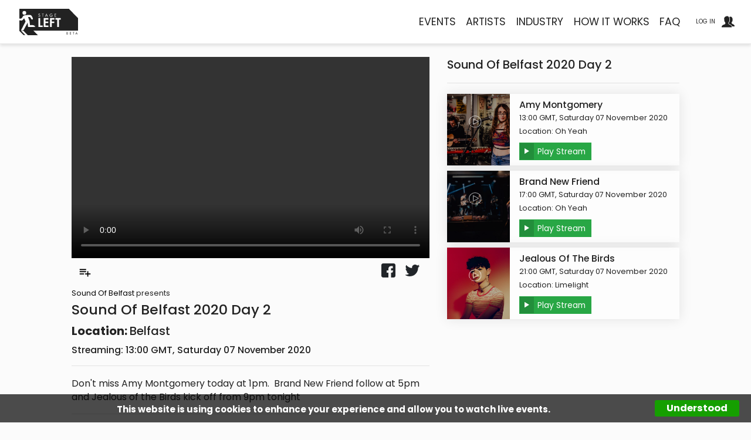

--- FILE ---
content_type: text/html
request_url: https://stageleft.live/sound-of-belfast/sound-of-belfast-2020-day-2
body_size: 9894
content:
<!DOCTYPE html>
<!--[if lt IE 7 ]><html class="ie ie6 no-js" lang="en"><![endif]-->
<!--[if IE 7 ]><html class="ie ie7 no-js" lang="en"><![endif]-->
<!--[if IE 8 ]><html class="ie ie8 no-js" lang="en"><![endif]-->
<!--[if IE 9 ]><html class="ie ie9 no-js" lang="en"> <![endif]-->
<!--[if gt IE 9]><html class="no-js" lang="en"><![endif]-->
<head>
	<link rel="preconnect" href="https://fonts.gstatic.com"> 
	<link href="https://fonts.googleapis.com/css2?family=Poppins:wght@300;400;500;700;900&display=swap" rel="stylesheet">


		<!-- videojs -->
		<link href="https://vjs.zencdn.net/7.12.3/video-js.css" rel="stylesheet" />
		<!-- If you'd like to support IE8 (for Video.js versions prior to v7) -->
		<script src="https://vjs.zencdn.net/ie8/1.1.2/videojs-ie8.min.js" async></script>
		<!-- End videojs -->
		  


	<!-- GOOGLE TRACKING CODE -->
	<!-- Global site tag (gtag.js) - Google Analytics -->
	<script async src="https://www.googletagmanager.com/gtag/js?id=G-FTT5TZJCG1"></script>
	<script>
		window.dataLayer = window.dataLayer || [];
		function gtag(){dataLayer.push(arguments);}
		gtag('js', new Date());
		gtag('config', 'G-FTT5TZJCG1');
	</script>
	
	<script src='https://www.google.com/recaptcha/api.js'></script>

	<meta charset="utf-8">
	<!--[if gte IE 9]><style type="text/css">.gradient {filter: none;}</style><![endif]-->
	<title>sound of belfast 2020 day 2 on StageLeft</title><!-- page title -->
	<meta name="keywords" content=""><!-- Page Keywords -->
	<meta name="description" content="Don't miss Amy Montgomery today at 1pm.  Brand New Friend follow at 5pm and Jealous of the Birds kick off from 9pm tonight">
	<meta name="viewport" content="width=device-width, initial-scale=1.0">
	<meta name="apple-mobile-web-app-status-bar-style" content="black" />
	<meta name="mobile-web-app-capable" content="yes">
	<meta name="apple-mobile-web-app-capable" content="yes">
	<meta name="apple-mobile-web-app-status-bar-style" content="black">
	
	
	
	<link rel="apple-touch-icon" sizes="180x180" href="/apple-touch-icon.png">
	<link rel="icon" type="image/png" sizes="32x32" href="/favicon-32x32.png">
	<link rel="icon" type="image/png" sizes="16x16" href="/favicon-16x16.png">
	<meta name="msapplication-TileColor" content="#ffc40d">
	<meta name="theme-color" content="#ffffff">

		
	<!-- Twitter Card data -->
	<meta name="twitter:site" content="">
	<meta name="twitter:title" content="Sound of Belfast 2020 Day 2">
	<meta name="twitter:description" content="Don't miss Amy Montgomery today at 1pm.  Brand New Friend follow at 5pm and Jealous of the Birds kick off from 9pm tonight">
	<meta name="twitter:creator" content="">
	<!-- Twitter summary card with large image must be at least 280x150px -->
	<meta name="twitter:image:src" content="https://stageleft.live/download/images/artist_amymontgomery.jpg">
	<meta name="twitter:card" content="summary_large_image">

	<!-- Open Graph data -->
	<meta property="og:title" content="Sound of Belfast 2020 Day 2" />
	<meta property="og:type" content="website" />
	<meta property="og:image" content="https://stageleft.live/download/images/artist_amymontgomery.jpg" />
	<meta property="og:description" content="Don't miss Amy Montgomery today at 1pm.  Brand New Friend follow at 5pm and Jealous of the Birds kick off from 9pm tonight" />
	<meta property="og:site_name" content="Stage Left Live Event Streaming" />
	

	<link href="https://fonts.googleapis.com/icon?family=Material+Icons" rel="stylesheet">
	
	<!-- BOOTSTRAP -->
	<link rel="stylesheet" href="/styles/custom.css?v=1.05">

	<link rel="stylesheet" href="/cdn/3.5/slick/slick.css?v=1.05">
	<link rel="stylesheet" href="/cdn/3.5/slick/slick-theme.css?v=1.05">
	<link rel="stylesheet" href="/styles/style.css?v=1.05">
	<script src="https://js.stripe.com/v3/"></script>
</head>


<body data-template="" data-itemId="1">

<div class='container-fluid'><div class='row'><div class='col'>
<nav id='topBanner' class='navbar  navbar-expand-sm navbar-dark fixed-top px-md-3 py-2'>
<div  class='navbar-brand col-6 col-sm-3'><a href='/'><svg xmlns='http://www.w3.org/2000/svg' viewBox='0 0 230.367 103.615'><g id='Group_5' data-name='Group 5' transform='translate(0.057)'><g id='reverse'><g id='Group_2' data-name='Group 2'><path id='Path_7' data-name='Path 7' d='M69.5,85.817H53.733V71.933s7.047.1,9.854.1c.666-6.416-9.854-11.139-9.854-11.139V2.28H69.5Z' fill='#1a1818' fill-rule='evenodd'/><path id='Path_8' data-name='Path 8' d='M10.242,85.007a12.748,12.748,0,0,0,3.168-.145c2.208-.423,3.5-1.886,4.524-3.766q7.2-13.284,14.466-26.533c.064-.117.064-.326.293-.313.183,4.655.5,9.3.846,13.935.195,2.618.984,3.423,3.592,3.382,2.2-.035,4.4-.116,6.6-.161,5.754-.122,11.5-.39,17.26-.367a2.338,2.338,0,0,0,1.38-.253,5.511,5.511,0,0,0-2-3.31,16.087,16.087,0,0,0-9.663-3.685,39.33,39.33,0,0,0-7.226.316,5.486,5.486,0,0,1-1.757.126,69.61,69.61,0,0,0-7.657-31.849,18.4,18.4,0,0,1,4.595-.42,6.216,6.216,0,0,1,5.2,2.846,19.119,19.119,0,0,1,1.24,2.337,15.328,15.328,0,0,0,1.66,2.97,4.816,4.816,0,0,0,2.473,1.809c1.85.538,3.515-.317,3.842-2.032a4.609,4.609,0,0,0-.16-2.27,41.631,41.631,0,0,0-4.867-9.882A7.236,7.236,0,0,0,41.609,24.3c-4.871-.031-9.744-.08-14.6.374a57.551,57.551,0,0,0-6.254.691,10.147,10.147,0,0,0-6.391,3.656,24.64,24.64,0,0,0-1.923,3.094,25.286,25.286,0,0,1-2.223,3.6,6.663,6.663,0,0,1-4.111,2.529A24,24,0,0,1,0,38.171V5.358H55.587v.733q0,27.231-.015,54.46a.871.871,0,0,0,.7.993,11.358,11.358,0,0,1,6.1,4.652,61.4,61.4,0,0,1,3.558,6.886c.013.026-.014.073-.031.159H55.622a1.452,1.452,0,0,0-.034.215q0,6.364-.009,12.73a.845.845,0,0,0,.325.645c3.046,3.039,13.127,13.246,16.166,16.292.13.13.321.222.358.471-.111,0-.2.012-.295.012q-19.274,0-38.547.009a.988.988,0,0,1-.757-.344c-3.057-3.081-13.166-13.315-16.221-16.4a1.042,1.042,0,0,0-.821-.339c-2.771.013-5.54.007-8.311.007H6.789c3.235,3.25,13.38,13.529,16.523,16.686H23c-2.023-.037-4.045-.088-6.069-.1a1.214,1.214,0,0,1-.916-.412c-2.88-2.9-12.8-12.957-15.7-15.838a1.18,1.18,0,0,1-.369-.925Q-.04,66.174-.043,46.4a1.044,1.044,0,0,1,.084-.659c.2,0,.413,0,.627,0,2.631.025,5.263-.016,7.892.138a5.12,5.12,0,0,0,4.434-1.99c1.644-1.953,3.326-3.871,5-5.8a2.6,2.6,0,0,1,.669-.672q2.292,4.8,4.568,9.562a6.948,6.948,0,0,1,.666,1.876,5.635,5.635,0,0,1-.9,3.525C19.577,58.992,16.127,65.59,12.739,72.22c-2.1,4.1-4.379,8.1-6.436,12.32A26.283,26.283,0,0,0,10.242,85.007ZM12.1,16.028a7.351,7.351,0,1,0,7.334-7.445A7.336,7.336,0,0,0,12.1,16.028Z' fill='#1a1818' fill-rule='evenodd'/><path id='Path_9' data-name='Path 9' d='M194.44,5.914,0,6.78V0H194.384Z' fill='#1a1818' fill-rule='evenodd'/><path id='Path_10' data-name='Path 10' d='M198.08,34.377' fill='#1a1818' fill-rule='evenodd'/></g><g id='Group_3' data-name='Group 3'><path id='Path_11' data-name='Path 11' d='M106.357,22.045l-2.111,4.808h4.224Z' fill='#1a1818' fill-rule='evenodd'/><path id='Path_12' data-name='Path 12' d='M194.384,0H67.618V85.817H230.3l.01-49.166ZM106.357,18.8l5.675,12.39H110.44l-1.355-2.98h-5.454l-1.356,2.98h-1.591ZM78.243,25.481l-.82-.346c-1.356-.583-2.585-1.356-2.585-3.011a3.241,3.241,0,0,1,3.5-3.073,3.387,3.387,0,0,1,3.057,1.8l-1.182.709a2.035,2.035,0,0,0-1.907-1.119,1.873,1.873,0,0,0-1.986,1.686c0,.93.914,1.419,1.655,1.7l.851.331c1.687.662,2.947,1.592,2.947,3.578a3.663,3.663,0,0,1-3.8,3.7A3.7,3.7,0,0,1,74.3,28.114l1.5-.315a2.247,2.247,0,1,0,4.492-.064C80.292,26.459,79.268,25.907,78.243,25.481ZM91.562,71.638H74.954V36.362h6.877V65.649h9.731Zm1.346-40.45H91.426V20.658H88.6V19.3h7.125v1.355H92.908Zm20.971,11.163H102.511v7.766h10.947V56.1H102.511v9.544h11.368v5.989H95.634V36.362h18.245Zm4.654-17.075a6.187,6.187,0,0,1,11-3.924l-1.04.993a4.686,4.686,0,0,0-8.48,2.884,4.853,4.853,0,0,0,4.618,4.855,3.99,3.99,0,0,0,3.893-3.53h-3.073V25.2h4.713v.473a5.52,5.52,0,0,1-5.627,5.768A6.15,6.15,0,0,1,118.533,25.276Zm19.3,17.075h-10.62v7.766h9.965V56.1h-9.965V71.638h-6.877V36.362h17.5Zm.108-23.048h6.384v1.355h-4.9v3.326h4.76V25.34h-4.76v4.492h4.9v1.356h-6.384Zm24.5,23.048h-7.111V71.638h-6.877V42.351h-7.111V36.362h21.1Z' fill='#1a1818' fill-rule='evenodd'/></g></g><g id='BETA'><g id='Group_4' data-name='Group 4'><path id='Path_13' data-name='Path 13' d='M185.67,91.57h1.13c1.746,0,3.392.454,3.392,2.544a1.988,1.988,0,0,1-1,1.756v.025a2.386,2.386,0,0,1,1.857,2.347c0,1.855-1.587,2.593-3.22,2.593H185.67Zm1.155,4.1h.295c1.094,0,1.991-.221,1.991-1.548,0-1.3-.886-1.524-1.967-1.524h-.319Zm0,4.129h.884c1.07,0,2.188-.319,2.188-1.633s-1.328-1.573-2.359-1.573h-.713Z' fill='#1a1818'/><path id='Path_14' data-name='Path 14' d='M198.161,91.57h4.977v1.056h-3.823v2.593h3.713v1.056h-3.713v3.5h3.823v1.057h-4.977Z' fill='#1a1818'/><path id='Path_15' data-name='Path 15' d='M212.875,100.835H211.72V92.626h-2.2V91.57h5.554v1.056h-2.2Z' fill='#1a1818'/><path id='Path_16' data-name='Path 16' d='M222.136,98.512l-1.056,2.323h-1.243l4.425-9.659,4.424,9.659h-1.242l-1.057-2.323Zm2.126-4.8-1.646,3.748h3.292Z' fill='#1a1818'/></g></g></g></svg></a></div>
<a href='/public/users/?href=sound%2Dof%2Dbelfast%2Fsound%2Dof%2Dbelfast%2D2020%2Dday%2D2' class='userLogin order-3 order-sm-4 ml-sm-3 ml-sm-2'><small class='d-none d-sm-inline mr-2'>LOG IN</small>  <svg xmlns='https://www.w3.org/2000/svg' viewBox='0 0 500 432'><g id='Group_39' data-name='Group 39' transform='translate(0 -34)'><path id='Path_2930' data-name='Path 2930' d='M321.5,371.5c-8.4-3.8-16.3-7.4-21.9-11.1-5.2-3.5-10.1-6.3-14.6-8.9-17.9-10.4-26.1-15.1-26.1-46.2,0-39,31.9-64.1,32.2-64.3l1.7-1.3.9-1.9c10.7-21.9,5.5-40.3,1.9-48.6,23.3-51.6-4.9-94.2-10.9-102.4C269.6,43.2,237.3,34,212.7,34c-29.1,0-55,12.8-55.4,13C130.4,57.8,112,75,102.7,98.1c-15,37.4-1.4,78.4,3.5,91-12.1,29.2,1.8,49.1,2.5,50l1.9,1.9c.3.2,32.2,24.8,32.2,64.3,0,38.2-20.9,45.2-47.5,54l-3.5,1.1C62.1,370.3,0,390.7,0,457.1V466H393l-.2-9.1C391.9,403.4,351.2,384.9,321.5,371.5Zm178.4,49.9c-.8-47-36.1-63.1-61.9-74.9-7.1-3.2-13.8-6.3-18.6-9.5-4.5-3-8.7-5.4-12.5-7.7-15.3-8.9-21.7-12.6-21.7-38.6,0-32.9,26.8-54.2,27-54.4l1.7-1.3.9-1.9c9.1-18.8,5-34.9,1.9-42.5,19.6-44.5-4.1-81.3-9.6-88.9-13.2-38.1-41.4-46.2-62.8-46.2-25.2,0-47.6,11.1-47.9,11.3a4.054,4.054,0,0,0-.9.5c1.8,3.7,3.6,7.5,5.1,11.5,9.2,13.6,34.3,57.9,14,111.1,3.9,12.9,6.2,33.1-5,56l-2.8,5.7-5,3.8c-.1.1-25.2,20.3-25.2,50.2,0,20.8,1.6,21.8,17.2,30.7,4.8,2.8,10,5.8,15.5,9.5,4.4,2.9,11.7,6.2,19.4,9.7,25.7,11.6,65.9,30,78.1,75.1H500Z' fill='#222'/></g></svg></a><button type='button' class='navbar-toggler order-4  ml-6' data-toggle='collapse' data-target='#topMenu'><div class='animated-icon1'><span></span><span></span><span></span></div></button><div id='topMenu' class='collapse navbar-collapse order-5 order-sm-3'>
<ul class='navbar-nav ml-auto'><li class=' nav-item'><a href='/events' class='nav-link' title='Link to events'  accesskey='1'>events</a></li>
<li class=' nav-item'><a href='/artists' class='nav-link' title='Link to artists'  accesskey='2'>artists</a></li>
<li class=' nav-item'><a href='/industry' class='nav-link' title='Link to industry'  accesskey='3'>industry</a></li>
<li class=' nav-item'><a href='/how-it-works' class='nav-link' title='Link to how it works'  accesskey='4'>how it works</a></li>
<li class=' nav-item'><a href='/faq' class='nav-link' title='Link to faq'  accesskey='5'>faq</a></li>
</ul></div>
</div></div>
</nav>
</div></div></div>
<nav aria-label='breadcrumb'><ol class='breadcrumb'><li class='breadcrumb-item'><a href='/sound-of-belfast'>sound of belfast</a></li><li class='breadcrumb-item active' aria-current='page'>sound of belfast 2020 day 2</li></ol></nav>
<div class='container-fluid mt-5 pt-4 mb-5'><div class='row'><div class='col-12 col-md-10 offset-md-1 col-lg-6'>
<div class='videoContainer mt-0 mt-sm-3 mb-3 mb-sm-0' >
<div class='videoEventAlerts'></div>
<div class='responsiveWrap'><video id='videoJSPlayer' controls data-setup='{"controls":true,"liveui":true, "autoplay": true, "responsive": true }' data-type=''  class='video-js vjs-theme-city vjs-big-play-centered' playsinline autoplay webkit-playsinline crossorigin='anonymous'><source src='https://streamstatic.stageleft.live/SoundOfBelfast/SoundOfBelfast_miss_1.m3u8' type='application/x-mpegURL' /></video></div>
</div>
<div class='d-none d-md-block' ><div class='row mt-2'>
<div class='col-7 ml-0'><span class='parent' title='ADD TO PLAYLIST' data-toggle='tooltip' data-placement='left' data-offset='0' ><a class='playListBtn mr-2'href='/public/users?href=sound%2Dof%2Dbelfast%2Fsound%2Dof%2Dbelfast%2D2020%2Dday%2D2&eventId=135'><img src='/styles/add-playlist-dark.svg'  width='32' /></a></span></div><div class='col-5'><div id='ssLinks' class=' text-right mb-2 pr-2'><a href='https://www.facebook.com/share.php?u=https://stageleft.live/sound-of-belfast/sound-of-belfast-2020-day-2/' class='fb' target='facebook'><img src='/styles/facebook.svg' alt='facebook' width='24'  /></a><a href='https://twitter.com/share?url=https://stageleft.live/sound-of-belfast/sound-of-belfast-2020-day-2/&text=check out Sound of Belfast 2020 Day 2 on Stage Left' class='twitter ml-3' alt='twitter' target='twitter'><img src='/styles/twitter.svg' alt='share on twitter' width='24'  /></a></div></div>
</div>
<p class='mt-1 mb-0'><small><a href='/sound-of-belfast'>Sound of Belfast</a> presents </small></p><a style='float: right;' href='#' data-toggle='collapse' data-target='#eventDescription' class='streamDescription d-block d-md-none mr-4 '><svg width='1.6em' height='1em' viewBox='0 0 16 16' class='bi bi-caret-down-fill' fill='currentColor' xmlns='https://www.w3.org/2000/svg'><path d='M7.247 11.14L2.451 5.658C1.885 5.013 2.345 4 3.204 4h9.592a1 1 0 0 1 .753 1.659l-4.796 5.48a1 1 0 0 1-1.506 0z'/></svg></a><h4 class='mt-1 mb-2'>Sound of Belfast 2020 Day 2</h4>
<h5 class='mt-1 mb-2'><strong>Location: </strong>Belfast</h5><span class='mt-1 mb-2 d-none d-md-block'><h6 class=' mb-3'>Streaming: 13:00 GMT, Saturday 07 November 2020</h6></span><hr /><section class='eventDescription mt-1 mb-2 collapse d-md-block' id='eventDescription'><p>Don't miss Amy Montgomery today at 1pm.&nbsp; Brand New Friend follow at 5pm and Jealous of the Birds kick off from 9pm tonight</p><hr /><div class=' mb-3'><h4 class='mt-2 mb-4'>Featuring</h4><div class='row mb-4'><div class='col-3'><a href='/artists/Amy-Montgomery'><img src='/download/artistImages/profile_127.jpg' /></a></div>
<div class='col-9'> <span><a href='/artists/Amy-Montgomery'><strong>Amy Montgomery </strong></a></span><small><p>Amy Montgomery is an Irish native&nbsp;and is based out of Belfast. The first thing that grabs your attention about this Irish songstress (apart from the Bohemian look)&nbsp;is her raw and beautiful voice honed from relentless busking across her homeland. At just 20 years of age, she is already a musical force of nature, performing with great intensity on both guitar and keyboards.</p></small><p><span></span></p></div>
</div><div class='row mb-4'><div class='col-3'><a href='/artists/Brand-New-Friend'><img src='/download/artistImages/profile_128.jpg' /></a></div>
<div class='col-9'> <span><a href='/artists/Brand-New-Friend'><strong>Brand New Friend </strong></a></span><small><p>Brand New Friend are an exhilarating indie pop brother-and-sister-fronted foursome from Castlerock, Northern Ireland.</p></small><p><span></span></p></div>
</div><div class='row mb-4'><div class='col-3'><a href='/artists/Jealous-of-the-Birds'><img src='/download/artistImages/profile_7.jpg' /></a></div>
<div class='col-9'> <span><a href='/artists/Jealous-of-the-Birds'><strong>Jealous of the Birds </strong></a></span><small><p>Delivering stripped-back, introspective indie rock with a bright melancholy and garnering comparisons to arresting songwriters such as Cat Power, Karen Dalton, and Laura Marling, Jealous of the Birds is the solo project of Irish singer/songwriter and multi-instrumentalist Naomi Hamilton.</p></small><p><span></span></p></div>
</div></div></div>
</section>
</div>
<div class='col-10 offset-1 col-lg-4 offset-lg-0 mt-0 pt-sm-3'>

<h5>Sound of Belfast 2020 Day 2</h5><hr /><div class='streamCard mb-2  canPlay' onClick='window.location = ("/sound-of-belfast/sound-of-belfast-2020-day-2/8ba5e680");'><div class='row h-100'><div class='col-4' style='margin-right: -15px;'><div style='background-image: url("/download/images/artist_amymontgomery.jpg"); background-repeat: no-repeat; background-size: cover; background-position: center center; width: 100%; height: 100%; margin-left: -7.5px; ' alt='Amy Montgomery' class='streamCardBgImg'>&nbsp;<img src='/styles/playIcon.svg' class='streamCardPlayIcon'  /></div></div><div class='col-8 p-2 pl-1'><h6 class='mb-0'>Amy Montgomery</h6><p class='mb-0'><small>13:00 GMT, Saturday 07 November 2020</small></p>
<p class='mb-0'><small>Location: Oh Yeah</small></p><div class='playStreamLink mt-2'><a href='/sound-of-belfast/sound-of-belfast-2020-day-2/8ba5e680' class='btn btn-success btn-with-label btn-sm' ><i class='btn-play-label'></i>Play Stream</a></div></div></div></div><div class='streamCard mb-2  canPlay' onClick='window.location = ("/sound-of-belfast/sound-of-belfast-2020-day-2/916e1647");'><div class='row h-100'><div class='col-4' style='margin-right: -15px;'><div style='background-image: url("/download/images/artist_banner_brandnewfriend.jpg"); background-repeat: no-repeat; background-size: cover; background-position: center center; width: 100%; height: 100%; margin-left: -7.5px; ' alt='Brand New Friend' class='streamCardBgImg'>&nbsp;<img src='/styles/playIcon.svg' class='streamCardPlayIcon'  /></div></div><div class='col-8 p-2 pl-1'><h6 class='mb-0'>Brand New Friend</h6><p class='mb-0'><small>17:00 GMT, Saturday 07 November 2020</small></p>
<p class='mb-0'><small>Location: Oh Yeah</small></p><div class='playStreamLink mt-2'><a href='/sound-of-belfast/sound-of-belfast-2020-day-2/916e1647' class='btn btn-success btn-with-label btn-sm' ><i class='btn-play-label'></i>Play Stream</a></div></div></div></div><div class='streamCard mb-2  canPlay' onClick='window.location = ("/sound-of-belfast/sound-of-belfast-2020-day-2/10bbb59d");'><div class='row h-100'><div class='col-4' style='margin-right: -15px;'><div style='background-image: url("/download/images/artist_banner_jealous_of_the_birds.jpg"); background-repeat: no-repeat; background-size: cover; background-position: center center; width: 100%; height: 100%; margin-left: -7.5px; ' alt='Jealous Of The Birds' class='streamCardBgImg'>&nbsp;<img src='/styles/playIcon.svg' class='streamCardPlayIcon'  /></div></div><div class='col-8 p-2 pl-1'><h6 class='mb-0'>Jealous Of The Birds</h6><p class='mb-0'><small>21:00 GMT, Saturday 07 November 2020</small></p>
<p class='mb-0'><small>Location: Limelight</small></p><div class='playStreamLink mt-2'><a href='/sound-of-belfast/sound-of-belfast-2020-day-2/10bbb59d' class='btn btn-success btn-with-label btn-sm' ><i class='btn-play-label'></i>Play Stream</a></div></div></div></div><div class='d-block d-md-none mt-5'><div class='row mt-2'>
<div class='col-7 ml-0'><span class='parent' title='ADD TO PLAYLIST' data-toggle='tooltip' data-placement='left' data-offset='0' ><a class='playListBtn mr-2'href='/public/users?href=sound%2Dof%2Dbelfast%2Fsound%2Dof%2Dbelfast%2D2020%2Dday%2D2&eventId=135'><img src='/styles/add-playlist-dark.svg'  width='32' /></a></span></div><div class='col-5'><div id='ssLinks' class=' text-right mb-2 pr-2'><a href='https://www.facebook.com/share.php?u=https://stageleft.live/sound-of-belfast/sound-of-belfast-2020-day-2/' class='fb' target='facebook'><img src='/styles/facebook.svg' alt='facebook' width='24'  /></a><a href='https://twitter.com/share?url=https://stageleft.live/sound-of-belfast/sound-of-belfast-2020-day-2/&text=check out Sound of Belfast 2020 Day 2 on Stage Left' class='twitter ml-3' alt='twitter' target='twitter'><img src='/styles/twitter.svg' alt='share on twitter' width='24'  /></a></div></div>
</div>
<p class='mt-1 mb-0'><small><a href='/sound-of-belfast'>Sound of Belfast</a> presents </small></p><a style='float: right;' href='#' data-toggle='collapse' data-target='#eventDescription' class='streamDescription d-block d-md-none mr-4 '><svg width='1.6em' height='1em' viewBox='0 0 16 16' class='bi bi-caret-down-fill' fill='currentColor' xmlns='https://www.w3.org/2000/svg'><path d='M7.247 11.14L2.451 5.658C1.885 5.013 2.345 4 3.204 4h9.592a1 1 0 0 1 .753 1.659l-4.796 5.48a1 1 0 0 1-1.506 0z'/></svg></a><h4 class='mt-1 mb-2'>Sound of Belfast 2020 Day 2</h4>
<h5 class='mt-1 mb-2'><strong>Location: </strong>Belfast</h5><span class='mt-1 mb-2 d-none d-md-block'><h6 class=' mb-3'>Streaming: 13:00 GMT, Saturday 07 November 2020</h6></span><hr /><section class='eventDescription mt-1 mb-2 collapse d-md-block' id='eventDescription'><p>Don't miss Amy Montgomery today at 1pm.&nbsp; Brand New Friend follow at 5pm and Jealous of the Birds kick off from 9pm tonight</p><hr /><div class=' mb-3'><h4 class='mt-2 mb-4'>Featuring</h4><div class='row mb-4'><div class='col-3'><a href='/artists/Amy-Montgomery'><img src='/download/artistImages/profile_127.jpg' /></a></div>
<div class='col-9'> <span><a href='/artists/Amy-Montgomery'><strong>Amy Montgomery </strong></a></span><small><p>Amy Montgomery is an Irish native&nbsp;and is based out of Belfast. The first thing that grabs your attention about this Irish songstress (apart from the Bohemian look)&nbsp;is her raw and beautiful voice honed from relentless busking across her homeland. At just 20 years of age, she is already a musical force of nature, performing with great intensity on both guitar and keyboards.</p></small><p><span></span></p></div>
</div><div class='row mb-4'><div class='col-3'><a href='/artists/Brand-New-Friend'><img src='/download/artistImages/profile_128.jpg' /></a></div>
<div class='col-9'> <span><a href='/artists/Brand-New-Friend'><strong>Brand New Friend </strong></a></span><small><p>Brand New Friend are an exhilarating indie pop brother-and-sister-fronted foursome from Castlerock, Northern Ireland.</p></small><p><span></span></p></div>
</div><div class='row mb-4'><div class='col-3'><a href='/artists/Jealous-of-the-Birds'><img src='/download/artistImages/profile_7.jpg' /></a></div>
<div class='col-9'> <span><a href='/artists/Jealous-of-the-Birds'><strong>Jealous of the Birds </strong></a></span><small><p>Delivering stripped-back, introspective indie rock with a bright melancholy and garnering comparisons to arresting songwriters such as Cat Power, Karen Dalton, and Laura Marling, Jealous of the Birds is the solo project of Irish singer/songwriter and multi-instrumentalist Naomi Hamilton.</p></small><p><span></span></p></div>
</div></div></div>
</section>
</div>
</div>
</div>
</div>
<div class='contactPanel text-center'>
<div class='container'><h2 class='mb-5'><strong>PLANNING AN EVENT?</strong></h2><h3 class='mb-4'>We've got you covered.  Stage Left is built to support the entertainment industry: artists, management, venues, engineers.</h2><br /><h3>We make sure your audience gets what it wants - a superb experience, with the money going where it belongs.</h3><h4 class='mt-5'>Together we can set up your events, sell your tickets and get you paid.</h4>
<p class='mt-5'><a href='/contact' class='btn btn-default'>CONTACT US</a></p>
<p class='mt-5'><span style='margin-right: 20px;'><a href='/terms'><font color='lightgrey'>Terms & Conditions</a></span> &bull; <span style='margin-left: 20px;'><a href='/privacy'><font color='lightgrey'>Privacy Policy</a></span></p>
<small>&copy Stage Left Ltd registered in N. Ireland NI679858</small></p>
<div class='row mt-5 logoRow align-items-center'>
<div class='col col-sm-2 offset-sm-3'><a href='https://www.futurescreens.org' target='newWin'><img src='/styles/futurescreens.png' alt='Future Screens Northern Ireland' /></a></div>
<div class='col col-sm-2'><a href='https://artscouncil-ni.org' target='newWin'><img src='/styles/acni_white.svg' alt='Arts Council Northern Ireland' /></a></div>
<div class='col col-sm-2'><a href='https://www.silverink.com' target='newWin'><img src='/styles/silverink.svg' alt='Silverink Website Development Northern Ireland'/></a></div>
</div>
</div></div>
<script type="text/javascript" src="/cdn/3.5/modernizr/modernizr36.min.js?v=1.05"></script>
<script type="text/javascript" src="/cdn/3.5/jquery3/jquery.min.js?v=1.05"></script>
<script type="text/javascript" src="/js/countdown/jquery.countdown.js?v=1.05"></script>
<script type="text/javascript" src="/js/moment/moment.min.js?v=1.05"></script>
<script type="text/javascript" src="/js/moment/moment.tz.min.js?v=1.05"></script>


<script type="text/javascript" src="/cdn/3.5/bootstrap4/js/bootstrap.bundle.min.js?v=1.05"></script>
<script type="text/javascript" src="/cdn/3.5/slick/slick.min.js?v=1.05"></script>
<script type="text/javascript" src="/cdn/3.5/validate/validate.min.js"></script>

<script type="text/javascript" src="/js/basket.js?v=1.05"></script>


	<script src="https://vjs.zencdn.net/7.12.3/video.min.js"></script>
	<script type="text/javascript" src="/js/videojs-contrib-quality-levels.min.js?v=1.05"></script>
	<script type="text/javascript" src="/js/videojs-hls-quality-selector.min.js?v=1.05"></script>
	<script type="text/javascript" src="https://cdn.jsdelivr.net/npm/videojs-seek-buttons/dist/videojs-seek-buttons.min.js?v=1.05"></script>
	<script type="text/javascript" src="/js/silvermine-videojs-airplay.min.js"></script>
	<script type="text/javascript" src="/js/videojs-errors.js?v=1.05"></script>
	<script type="text/javascript" src="/js/stageLeftVideoJS.js?v=1.05"></script>
	
<script type="text/javascript" src="/js/common.js?v=1.05"></script>


	<script  type="text/javascript">
	//scrolling function for top menu 
	$(document).scroll(function () {
		var $nav = $(".fixed-top");
		$nav.toggleClass('scrolled', $(this).scrollTop() > $nav.height());
	});		

	
	</script>
	


<!-- Modal -->
<div class="modal fade" id="genericModal" tabindex="-1" role="dialog" aria-labelledby="ModalCenterTitle" aria-hidden="true">
  <div class="modal-dialog modal-dialog-centered" role="document">
	<div class="modal-content">
	  <div class="modal-header">
		<h5 class="modal-title" id="ModalCenterTitle"></h5>
		<button type="button" class="close" data-dismiss="modal" aria-label="Close">
		  <span aria-hidden="true">&times;</span>
		</button>
	  </div>
	  <div class="modal-body" id="genericModalBody"></div>
	  <div class="modal-footer">
		<button type="button" class="btn btn-secondary" data-dismiss="modal">Close</button>
		<button type="button" class="btn btn-primary" id="genericModalButton"></button>
	  </div>
	</div>
  </div>
</div>


<!--- COOKIE COMPLIANCE -->
<div id="myCookieConsent">
<a id="cookieButton">Understood</a>
<div>This website is using cookies to enhance your experience and allow you to watch live events.</div>
</div>

</body>
</html>

--- FILE ---
content_type: text/css
request_url: https://stageleft.live/styles/style.css?v=1.05
body_size: 17532
content:
/* VIDEOJS AIRPLAY */
.vjs-airplay-button .vjs-icon-placeholder{background:url("ic_airplay_white_24px.svg") center center no-repeat;
background-size:contain;display:inline-block;width:12px;height:12px}.vjs-airplay-button:hover{cursor:pointer}.vjs-airplay-button:hover
.vjs-icon-placeholder{background-image:url("ic_airplay_white_24px.svg")}

.vjs-chromecast-button .vjs-icon-placeholder{background:url("ic_cast_white_24dp.png") center center no-repeat;background-size:contain;display:inline-block;width:12px;height:12px}.vjs-chromecast-button:hover{cursor:pointer}.vjs-chromecast-button:hover .vjs-icon-placeholder{background-image:url("ic_cast_white_24dp.png")}.vjs-chromecast-button.vjs-chromecast-casting-state .vjs-icon-placeholder{background-image:url("ic_cast_connected_white_24dp.png")}.vjs-chromecast-button.vjs-chromecast-casting-state:hover .vjs-icon-placeholder{background-image:url("ic_cast_connected_white_24dp.png")}.vjs-tech-chromecast{display:-webkit-box;display:-webkit-flex;display:-ms-flexbox;display:flex;-webkit-box-orient:vertical;-webkit-box-direction:normal;-webkit-flex-direction:column;-ms-flex-direction:column;flex-direction:column;-webkit-box-pack:center;-webkit-justify-content:center;-ms-flex-pack:center;justify-content:center;-webkit-box-align:center;-webkit-align-items:center;-ms-flex-align:center;align-items:center;overflow:hidden}.vjs-tech-chromecast .vjs-tech-chromecast-poster::after{content:" ";display:block;height:2px;width:100px;background-color:#ccc;position:absolute;left:calc(50% - 50px)}.vjs-tech-chromecast .vjs-tech-chromecast-poster-img{max-height:180px;width:auto;border:2px solid #ccc}.vjs-tech-chromecast .vjs-tech-chromecast-poster-img.vjs-tech-chromecast-poster-img-empty{width:160px;height:90px}.vjs-tech-chromecast .vjs-tech-chromecast-title-container{position:absolute;bottom:50%;margin-bottom:100px;color:#ccc;text-align:center}.vjs-tech-chromecast .vjs-tech-chromecast-title{font-size:22px}.vjs-tech-chromecast .vjs-tech-chromecast-title.vjs-tech-chromecast-title-empty{display:none}.vjs-tech-chromecast .vjs-tech-chromecast-subtitle{font-size:18px;padding-top:0.5em}.vjs-tech-chromecast .vjs-tech-chromecast-subtitle.vjs-tech-chromecast-subtitle-empty{display:none}
/* VIDEO JS SEEK BUTTONS */

/*! @name videojs-seek-buttons @version 1.6.0 @license Apache-2.0 */
@import url(https://fonts.googleapis.com/icon?family=Material+Icons);

.video-js .vjs-seek-button{font-family:'Material Icons';cursor:pointer}.video-js .vjs-seek-button.skip-back::before{content:'\e042'}.video-js .vjs-seek-button.skip-back.skip-10::before,.video-js.vjs-v6 .vjs-seek-button.skip-back.skip-10 .vjs-icon-placeholder::before,.video-js.vjs-v7 .vjs-seek-button.skip-back.skip-10 .vjs-icon-placeholder::before{content:'\e059'}.video-js .vjs-seek-button.skip-back.skip-5::before,.video-js.vjs-v6 .vjs-seek-button.skip-back.skip-5 .vjs-icon-placeholder::before,.video-js.vjs-v7 .vjs-seek-button.skip-back.skip-5 .vjs-icon-placeholder::before{content:'\e05b'}.video-js .vjs-seek-button.skip-back.skip-30::before,.video-js.vjs-v6 .vjs-seek-button.skip-back.skip-30 .vjs-icon-placeholder::before,.video-js.vjs-v7 .vjs-seek-button.skip-back.skip-30 .vjs-icon-placeholder::before{content:'\e05a'}.video-js .vjs-seek-button.skip-forward::before{content:'\e5d5'}.video-js .vjs-seek-button.skip-forward.skip-10::before,.video-js.vjs-v6 .vjs-seek-button.skip-forward.skip-10 .vjs-icon-placeholder::before,.video-js.vjs-v7 .vjs-seek-button.skip-forward.skip-10 .vjs-icon-placeholder::before{content:'\e056'}.video-js .vjs-seek-button.skip-forward.skip-5::before,.video-js.vjs-v6 .vjs-seek-button.skip-forward.skip-5 .vjs-icon-placeholder::before,.video-js.vjs-v7 .vjs-seek-button.skip-forward.skip-5 .vjs-icon-placeholder::before{content:'\e058'}.video-js .vjs-seek-button.skip-forward.skip-30::before,.video-js.vjs-v6 .vjs-seek-button.skip-forward.skip-30 .vjs-icon-placeholder::before,.video-js.vjs-v7 .vjs-seek-button.skip-forward.skip-30 .vjs-icon-placeholder::before{content:'\e057'}.video-js.vjs-v6 .vjs-seek-button.skip-back.skip-10::before,.video-js.vjs-v6 .vjs-seek-button.skip-back.skip-30::before,.video-js.vjs-v6 .vjs-seek-button.skip-back.skip-5::before,.video-js.vjs-v6 .vjs-seek-button.skip-back::before,.video-js.vjs-v6 .vjs-seek-button.skip-forward.skip-10::before,.video-js.vjs-v6 .vjs-seek-button.skip-forward.skip-30::before,.video-js.vjs-v6 .vjs-seek-button.skip-forward.skip-5::before,.video-js.vjs-v6 .vjs-seek-button.skip-forward::before,.video-js.vjs-v7 .vjs-seek-button.skip-back.skip-10::before,.video-js.vjs-v7 .vjs-seek-button.skip-back.skip-30::before,.video-js.vjs-v7 .vjs-seek-button.skip-back.skip-5::before,.video-js.vjs-v7 .vjs-seek-button.skip-back::before,.video-js.vjs-v7 .vjs-seek-button.skip-forward.skip-10::before,.video-js.vjs-v7 .vjs-seek-button.skip-forward.skip-30::before,.video-js.vjs-v7 .vjs-seek-button.skip-forward.skip-5::before,.video-js.vjs-v7 .vjs-seek-button.skip-forward::before{content:none}.video-js.vjs-v6 .vjs-seek-button.skip-back .vjs-icon-placeholder::before,.video-js.vjs-v7 .vjs-seek-button.skip-back .vjs-icon-placeholder::before{content:'\e042'}.video-js.vjs-v6 .vjs-seek-button.skip-forward .vjs-icon-placeholder::before,.video-js.vjs-v7 .vjs-seek-button.skip-forward .vjs-icon-placeholder::before{content:'\e5d5'}

/* DISABLED BREAKING CONTROL BAR ON MOBILE PHONE ANDROID
.liveStreamVideo .vjs-play-control.vjs-playing {
	display:  none !important;
}
*/

.liveStreamVideo.vjs-paused:after {
	content:"NB. Pausing a live stream does not pause the event. \00000a Streams continue, resume in real time and cannot be rewound.";
	display: block;
	white-space: pre-wrap;
	position: absolute;
    text-align:center;
	top:  10%;
	left:  10%;
	width:  80%;
	padding:  10px;
	font-size:  0.6rem;
	line-height:  150%;
	font-weight:  normal;
	border-radius:  10px;
	background: rgba(0,0,0,0.6);
	border:  1px solid #fff;
}
.vjs-error-display{color: #222; line-height:1.428}
.vjs-error .vjs-error-display a {color: #222; text-decoration: underline;}
.vjs-error-display{display:block; position:absolute;top:0;left:0;right:0;bottom:0;background:rgba(250,250,250,0.9); box-shadow: 0px 0px 7px rgba(0,0,0,0.8); }
.vjs-error .vjs-error-display .vjs-modal-dialog-content{font-size:16px}
.vjs-errors-dialog{text-align:left; border:1px #999 solid;position:relative; display: block;padding-left:1%;padding-right:1%; background:rgba(250,250,250,1); border-radius: 0.4rem;}
.vjs-errors-details{margin-top:15px}
.vjs-errors-code {display: none;}
.vjs-errors-message{background-color: none; margin-top:5px;padding:15px}
.vjs-errors-ok-button-container{display:block; text-align:center; display: none;}
.vjs-errors-ok-button{display:block;margin:0 auto;width:80px;height:36px;background-color:#222 !important;border:1px #efefef solid;border-radius:5px;color:#fff !important;font-size:14px;cursor:pointer; margin-bottom: 30px;}
.vjs-errors-ok-button:hover{border:1px #FFF solid;color:#CCC}

.vjs-errors-content-container{padding:15px;top:0;left:15px;right:15px;bottom:61px}

.vjs-errors-headline{font-size:18px;font-weight:bold;padding-right:3em; margin-top: 10px;}
.vjs-errors-dialog .vjs-controls.vjs-close-button{width:3em;height:3em;top:0}
.vjs-errors-flashmessage{float:right;font-size:9px;font-style:italic}
.vjs-xs.vjs-error-display{font-size:14px;background-color:#000}
.vjs-xs.vjs-error-display .vjs-errors-details,.vjs-xs.vjs-error-display .vjs-errors-message{display:none}

.vjs-xs .vjs-errors-content-container{padding: 15px;}

.vjs-xs .vjs-errors-headline{font-size:16px;font-weight:bold; }
.vjs-xs .vjs-errors-dialog{border:none;top:0;bottom:0;left:0;right:0}
.vjs-xs.vjs-errors-flashmessage{display:none}

@media (max-width: 600px), (max-height: 250px){
  .vjs-error-display{font-size:12px;background-color:#000}
  .vjs-error-display .vjs-errors-details,.vjs-error-display .vjs-errors-message{font-size: 11px;}
  .vjs-error-display .vjs-errors-dialog{border:none;top:10px;bottom:10px;left:10px;right:10px}
  .vjs-errors-flashmessage{display:none}
  .vjs-xs .vjs-errors-headline{margin-top: 0px;}
}


.eventsCarousel {overflow: hidden; opacity: 0; transition: all 0.8s ease;}
.eventsCarousel.slick-initialized { opacity: 1; }
/* COOKIE CONSENT */

#myCookieConsent {
  z-index: 999;
  min-height: 20px;
  padding: 10px 20px;
  background: rgba(0,0,0,0.7);
  overflow: hidden;
  position: fixed;
  color: #FFF;
  bottom: 0px;
  right: 0px;
  display: none;
  left: 0;
  text-align: center;
  font-size: 15px;
  font-weight: bold;
}
#myCookieConsent div {
  padding: 5px 0 0;
}
#myCookieConsent a {
  color: #169f00;
  display: inline-block;
  padding: 0 10px;
}
#myCookieConsent a:hover {
color: #159f00;
}
#myCookieConsent a#cookieButton {
  display: inline-block;
  color: #fff;
  font-size: 1.1em;
background: #159f00;
  text-decoration: none;
  cursor: pointer;
  padding: 2px 20px;
  float: right;
  border-radius: 3px;
}
#myCookieConsent a#cookieButton:hover {
  background: #159f00;
color: #000;
}

#vouchercodefs {
	background: #f5f5f5;border:  1px solid #f2f2f2;
}

/* ==|== primary styles =====================================================
   Author: Silverink
   ========================================================================== */

/* ==|== Easibuild Structural Elements =====================================================
   Structural elements such as mainContent/Wide, submenu etc. Ideally these elements will change
   to HTML5 tags...  aside, article etc.
   ========================================================================== */
   
.accordion h6 {cursor: pointer;}   
.accordion h6 > p {margin-bottom: 0px;}
body, html {min-height: 100vh; font-family: 'Poppins', sans-serif;} 
body { position: relative; min-height: 100vh; background: rgba(220,220,220,0.1) } 

body[data-template="Knowledgebase"] .card-body a {text-decoration: underline;}
a:link {color: #000;}
a:visited {color: #000;}
a:hover {color: #000;}
a:active {color: #000;}

small > a {text-transform: capitalize;}

h4,h5, .artistBannerText h1, .artistProfileContainer h1 {text-transform: capitalize}
.alert {border-radius: 0px;}
.btn {position: relative;}

.btn-with-label {padding-left: 30px;}
.btn-play-label {position: absolute; top: 0px; left: 0px; display: inline-block; padding: 6px 12px; height: 100%; background: rgba(0,0,0,0.15); background-image: url("play-icon.svg"); background-size: 60% 60%; background-repeat: no-repeat; background-position: center center;}
.playListBtn {padding-top: 0.7rem;}

.btn-addPlaylist-label {position: absolute; top: 0px; left: 0px; display: inline-block; padding: 16px 12px; height: 100%; background: rgba(0,0,0,0.15); background-image: url("add-playlist.svg"); background-size: 70% 70%; background-repeat: no-repeat; background-position: center center;}
.btn-addPlaylist-label-dark {position: absolute; top: 0px; left: 0px; display: inline-block; width: 24px; height: 24px;height: 100%; background-image: url("add-playlist-dark.svg"); background-size: 70% 70%; background-repeat: no-repeat; background-position: center center;}

.artistCard .follow {font-size: 0.5rem; position: absolute; right: 10px; bottom: 10px;}

.basket {position: relative;}
#topBanner.navbar-dark span.counter {
	border-radius:  10%; 
	width:  15px; height: 15px;
	font-weight:  100;
	padding:  5px;
	font-size: 0.5rem;
	margin-right:  5px;
	vertical-align:  bottom;
}

.follow { background-color: #de2a07; color: #fff;}
.follow:hover {background-color: #960303; color: #efefef;}

.following { background-color: #5E5959; color: #fff;}
.following:hover {background-color: #525050; color: #efefef;}

.artistCard .following {font-size: 0.5rem; position: absolute; right: 10px; bottom: 10px;}
.artistCard.followCard .following {font-size: 0.6rem; position: absolute; right: 10px; top: 10px; bottom: auto;}

/* remember to define focus styles! */
:focus {
outline: 0;
}
h1 {font-size: 2rem;}

h2 {font-size: 1.6rem;}
h3 {font-size: 1.4rem;}

a.btn {color: #fff;}
.bgDiv {position: fixed; top: 0px; left: 0px; height: 100vh; width: 100vw; z-index: -1 !important;}
 .bgDiv img {position: fixed; opacity: 0.5; top: 0px; left: 0px; z-index: -1;-ms-filter: blur(100px);  -webkit-filter: blur(100px);
  filter: blur(100px); object-fit: cover; filter:progid:DXImageTransform.Microsoft.Blur(PixelRadius='100'); }
.btn {border-radius: 0px;}
.btn-primary {background: linear-gradient(#313633 0%, #363c36 100%); border: 1px solid #313633; padding: 10px;
filter: drop-shadow(3px 4px 8px rgba(0, 0, 0, 0.2));}

.btn-primary:hover {filter: drop-shadow(2px 3px 8px rgba(0, 0, 0, 0.2)); border: 1px solid #202322;}

.breadcrumb {display: none;}
.breadCrumbVisible {display: flex !important;}
.card-icon {width: 120px; height: auto;}


.card.userEventCard img {height: 150px !important; object-fit: cover;}
.collapsing {
  transition: none !important;
}
.ContactDetails h1, .ContactForm h1 {font-size: 1.75em;}
	.ContactForm label, #questionForm label {display: block;}
	.ContactForm div, #questionForm div {margin-bottom: 10px;}
	.ContactForm input[type='text'], .ContactForm input[type='tel'], .ContactForm input[type='email'], .ContactForm textarea {border: 1px solid #888;}
	.notEmail {display: none;}

a.noStyle {text-decoration: none !important; color: #000; }


#countdown {padding: 15px; background: rgba(0,0,0,0.8); box-sizing: padding-box; position: relative; top: 0%; left: 0%; text-align: center; width: 100%;  color: rgba(255,255,255,0.9); font-weight: bold;}
.dataTables_length {float: right;}
.dataTables_info {float: right;}
.dataTables_paginate {}
.paginate_button_disabled {opacity: 0.4; -moz-opacity: 0.4;}
.paging_full_numbers {color: #257f5b;}
.dataTables_wrapper {margin-top: 0px}

/* FOOTER */
#easilogo {position: absolute; bottom: 15px; right: 15px;}

.contactPanel {padding: 15px; padding-top: 60px; padding-bottom: 60px; color: #fff; background: rgb(161,107,254);
background: linear-gradient(347deg, rgba(47, 31, 73, 1) 0%, rgba(23, 15, 37, 1) 43%, rgba(145, 138, 137, 1) 100%);
	background-size: 400% 400%;
	animation: gradient 45s ease infinite;

}

	.contactPanel .btn-default, .howItWorksPanel .btn-default {border: 2px solid #fff;}
	.contactPanel .btn-default:hover, .howItWorksPanel .btn-default:hover {border: 2px solid #fff; background: #fff}
	
.leftCard h4, .howItWorksPanel h4 {font-weight: 700;}

.playbutton {position: absolute; top: calc(50% - 75px); left: calc(50% - 75px); width: 150px; height: 150px; z-index: 10000;}
/*
.howItWorksPanel {
	background: linear-gradient(-45deg, rgba(161,107,254,1), #db0162, #ba1168, #165cc5);
	background-size: 400% 400%;
	animation: gradient 60s ease infinite;
}
.howItWorksPanel h1 {color: #fff;}

*/

.howItWorksPanel .card {border-radius: 0px; box-shadow: 0px 0px 15px rgba(0,0,0,0.2)}

@keyframes gradient {
	0% {
		background-position: 0% 30%;
	}
	50% {
		background-position: 100% 30%;
	}
	100% {
		background-position: 0% 30%;
	}
}

.industryIcon {width: auto; height: 100px !important; margin-bottom: 15px;}

/*
.industryIconContainer {transition: 0.3s ease;}
.industryIconContainer:hover {
  transform:
    scale(1.07);
  box-shadow:
    rgba(22, 31, 39, 0.09) 0px 60px 123px -25px,
    rgba(19, 26, 32, 0.08) 0px 35px 75px -35px;

}
*/
.industryIconRow {text-align: center;}
.industryIconRow h5 {margin-top: 15px; font-size: 1.1rem; font-weight: 700;}
.industryIconContainer {border: 1px solid rgba(0,0,0,0); border-radius: 40px; background: rgba(240,240,230,1); padding: 25px; box-model: padding-box;}
.introPanel .leftCard {background: rgba(240, 240, 240, 1); background: linear-gradient(347deg, rgba(242, 242, 242, 1) 0%, rgba(239, 239, 239, 1) 43%, rgba(232, 232, 232, 1) 100%);}
.introPanel .rightCard img {object-fit: cover; width: 100%; height: 100% !important; }

.introPanel h4, .introPanel p { line-height: 160%;}

.fixed-top.scrolled {background: rgba(0,0,0,1)}
.fixed-top.navbar-dark {background: rgba(0,0,0,1)}

/*drop-down override*/
div.dropdown-menu.show {
  background-color: #313131;
}

.dropdown-item {color: #fff !important;}

div.dropdown-menu.show .dropdown-item {
  color: #fff !important;
}

div.dropdown-menu.show div.dropdown-divider {
  border-top: 1px solid rgba(50, 50, 50, 0.9);
}

div.dropdown-menu.show > .dropdown-item:hover {
  background-color: rgba(0,0,0,0.3);
  color: #fff;
}

.eventsPanel {background: rgba(13, 13, 13, 1);
background: linear-gradient(347deg, rgba(13, 13, 13, 1) 0%, rgba(31, 31, 31, 1) 43%, rgba(19, 19, 19, 1) 100%);
color: #fff;}
.eventsPanel p {color: #fff;}


.navbar-brand svg {max-width: 80px;}

#topBanner .navbar-toggler {color: rgb(255,255,255) !important; border: none;}

#topBanner .navbar-toggler .animated-icon1 {
  cursor: pointer;
  height: 20px;
  margin: 0px;
  position: relative;
  -webkit-transform: rotate(0deg);
      -ms-transform: rotate(0deg);
          transform: rotate(0deg);
  -webkit-transition: 0.5s ease-in-out;
  -o-transition: 0.5s ease-in-out;
  transition: 0.5s ease-in-out;
  width: 30px;
}

#topBanner .navbar-toggler .animated-icon1 span {
  background: rgba(22,22,22,0.8);
  display: block;
  height: 1px;
  left: 0;
  opacity: 1;
  position: absolute;
  -webkit-transform: rotate(0deg);
      -ms-transform: rotate(0deg);
          transform: rotate(0deg);
  -webkit-transition: 0.25s ease-in-out;
  -o-transition: 0.25s ease-in-out;
  transition: 0.25s ease-in-out;
  width: 100%;
}

#topBanner .navbar-toggler .animated-icon1 span:nth-child(1) {
  top: 0px;
}

#topBanner .navbar-toggler .animated-icon1 span:nth-child(2) {
  top: 10px;
}

#topBanner .navbar-toggler .animated-icon1 span:nth-child(3) {
  top: 20px;
}

#topBanner .navbar-toggler .animated-icon1.open span:nth-child(1) {
  -moz-transform: rotate(135deg);
  -o-transform: rotate(135deg);
  -webkit-transform: rotate(135deg);
  top: 11px;
  -ms-transform: rotate(135deg);
      transform: rotate(135deg);
}

#topBanner .navbar-toggler .animated-icon1.open span:nth-child(2) {
  left: -60px;
  opacity: 0;
}

#topBanner .navbar-toggler .animated-icon1.open span:nth-child(3) {
  -moz-transform: rotate(-135deg);
  -o-transform: rotate(-135deg);
  -webkit-transform: rotate(-135deg);
  top: 11px;
  -ms-transform: rotate(-135deg);
      transform: rotate(-135deg);
}

#topBanner .navbar-toggler .animated-icon1 {
  cursor: pointer;
  height: 20px;
  margin: 0px;
  position: relative;
  -webkit-transform: rotate(0deg);
      -ms-transform: rotate(0deg);
          transform: rotate(0deg);
  -webkit-transition: 0.5s ease-in-out;
  -o-transition: 0.5s ease-in-out;
  transition: 0.5s ease-in-out;
  width: 30px;
}

#topBanner .navbar-toggler .animated-icon1 span {
  background: rgba(22,22,22,0.8);
  display: block;
  height: 1px;
  left: 0;
  opacity: 1;
  position: absolute;
  -webkit-transform: rotate(0deg);
      -ms-transform: rotate(0deg);
          transform: rotate(0deg);
  -webkit-transition: 0.25s ease-in-out;
  -o-transition: 0.25s ease-in-out;
  transition: 0.25s ease-in-out;
  width: 100%;
}

#topBanner .navbar-toggler .animated-icon1 span:nth-child(1) {
  top: 0px;
}

#topBanner .navbar-toggler .animated-icon1 span:nth-child(2) {
  top: 10px;
}

#topBanner .navbar-toggler .animated-icon1 span:nth-child(3) {
  top: 20px;
}

#topBanner .navbar-toggler .animated-icon1.open span:nth-child(1) {
  -moz-transform: rotate(135deg);
  -o-transform: rotate(135deg);
  -webkit-transform: rotate(135deg);
  top: 11px;
  -ms-transform: rotate(135deg);
      transform: rotate(135deg);
}

#topBanner .navbar-toggler .animated-icon1.open span:nth-child(2) {
  left: -60px;
  opacity: 0;
}

#topBanner .navbar-toggler .animated-icon1.open span:nth-child(3) {
  -moz-transform: rotate(-135deg);
  -o-transform: rotate(-135deg);
  -webkit-transform: rotate(-135deg);
  top: 11px;
  -ms-transform: rotate(-135deg);
      transform: rotate(-135deg);
}


.footer {
  position: absolute;
  bottom: 0;
  width: 100%;
  /* Set the fixed height of the footer here */
  height: 150px;
  background-color: #f5f5f5;
}

.mt-6 {margin-top: 8rem;}
.mt-stream {margin-top: 3.2rem;}

/* END FOOTER */
#upcomingEventsCarousel {height: 60vh}
#upcomingEventsCarousel .mainCarousel{height: 60vh}
.eventsCarousel-indicators {height: auto; width: auto; background: none; margin-top: -100px; margin-bottom: 50px;}
#upcomingEventsCarousel h2 {font-weight: 700; font-size: 1.6rem;}
#upcomingEventsCarousel p {font-size: 0.9rem;}


.eventsCarousel-indicators .thumbnail {text-align: center; font-size: 0.8rem;}
.eventsCarousel-indicators .thumbnail div, .eventThumb img {  box-shadow: 3px 4px 15px rgba(0,0,0,1); box-model:border-box; margin-bottom: 10px; transition: all ease 0.05s;} /*  border: 2px solid transparent; */
.eventsCarousel-indicators .thumbnail.slick-current div, .eventThumb img:hover { box-shadow: 3px 4px 20px rgba(0,0,0,1)} /* border: 2px solid #fff; */

.slick-dots {
   bottom: 20px;
   display: none;
}
 .slick-dots li button:before, .slick-dots li.slick-active button:before {
   color: transparent;
   opacity: 1;
   display: none;
}
 .slick-dots li button:before {
   background-color: transparent;
   border: 4px solid #fff;
   border-radius: 50%;
   display: inline-block;
   height: 20px;
   width: 20px;
   display: none;
}
 .slick-dots li.slick-active button:before {
   background-color: #fff;
}

.taggedEventsCarousel .slick-list {overflow-y: visible !important; padding-top: 15px;}
/* .slick-list {overflow-y: visible !important;} */
#taggedEventsCarousel .slick-list {padding: 40px 7px;}
.eventThumb img:hover {
    transform:  translateY(-0.1%) scale(1.07);
    
    box-shadow: 0 10px 20px rgba(0, 0, 0, 0.2);
}

.eventThumb img:active {
    transform: scale(0.95);
    box-shadow: 0 5px 10px rgba(0, 0, 0, 0.2);
}

.eventThumb p {font-size: 0.6rem; line-height: 100%;}

img {max-width: 100%; height: auto !important;}

h1 {font-weight: 700;}

h1 small {font-size: 1.4rem; font-weight: 300;}


.mainCarousel {background-repeat: no-repeat; background-size: cover; background-position: center center}
.mainCarousel .carouselContentContainer {color: #fff; margin-top: 120px;}


.left-align-slick > .slick-list > .slick-track { margin-left:0; }

/* .slick-slide{ margin-left:  15px; margin-right:  15px; } */

  .slick-list { margin-left: -15px; margin-right: -15px; }
  .slick-prev {display: none !important;}
  .slick-next {display: none !important;}


  
  .eventsCarousel {overflow: hidden;}
  .eventsCarousel .slick-prev {left: 50px;}
  .eventsCarousel .slick-next {right: 40px;}


#logo img {width: auto; height: auto; max-height:100%; cursor: pointer;}

.logoRow img {max-height: 80px;}

/* ==|== Everything Else =====================================================================
   Alphabetically ordered unles it's nested (.level2 will be nested with #submenu for example)
   =========================================================================================== */
.stream {display: table; width: 100%;}
.stream p {display: table-row;}
.stream p span:first-child {width: 60px;}
.stream p span {display: table-cell;}
.stream a {text-decoration: underline;}


.streamCard, .artistStreamCard, .eventStreamCard, .channelStreamCard {background: rgba(255,255,255,0.6)}
.streamCardBgImg {margin-left: 0px;min-height: 70px;position: relative;}
.streamCardBgImg:before {
	content:  " "; display: block;
	position: absolute; top: 0px; left: 0px; width: 100%; height: 100%; background: rgba(0,0,0,0.3);
}
.streamCard {   cursor: pointer; min-height: 70px;}
.eventStreamCard {max-height: 600px; min-width: 390px;}
.streamCard .media-body {position: relative;}
.streamCard.active {
color: #fff; 
background: #333;
}

.streamCardPlayIcon {width: 20%; height: 20%; position: absolute; left: 35%; top: 30%;  opacity: 0.6 }
.streamCard.active .btn {display: none;}
.streamCard.active .playStreamLink:after {content: "selected stream"; font-size: 0.8rem;}

.icon360 {width: 30%; height: auto;  position: absolute; right: 25px; bottom: 5px; filter: drop-shadow( 0px 0px 6px rgba(0, 0, 0, .7));}
.streamCard {box-shadow: 0px 0px 20px rgba(0,0,0,0.1);}
.streamCard img {height: 100%; object-fit: cover;}
.eventStreamCard img {min-height: 160px !important; height: 100%; object-fit: cover;}
.streamCard .stream {padding: 15px;}
.streamCard.active h4:before {content: " ";
  width: 0; height: 0; border-top: 10px solid transparent; border-right: 10px solid #9a0000; border-bottom: 10px solid transparent;
  display: block;
  position: absolute; left: -10px; top: 40px;
} 

.streamCard .topRow {background-color: rgb(30,30,30); color: #fff; padding: 10px; }
.streamCard .topRow h5 {font-size: 1.2rem; margin-bottom: 0px;}
.streamCard h4 {text-transform: capitalize;}

#ssLinks img {width: 18px;}

#topMenu {text-transform: uppercase;}
#topMenu {font-size: 1.6rem;}
#topMenu.show {position: relative;
  top: 0px; left: 0px;
  padding-top: 40px; padding-bottom: 40px; 
  
}
*
{
    outline: none;
}

.tb
{
    display: table;
    width: 100%;
}

.td
{
    display: table-cell;
    vertical-align: middle;
}

.eventSearchForm input, .eventSearchForm button
{
    color: #fff;
    padding: 0;
    margin: 0;
    border: 0;
    background-color: transparent;
}

#cover
{
    left: 0;
    right: 0;
    padding: 15px;
    margin: -0 auto 0 auto;
    background-color: #2a2a2a;
    /* border-radius: 20px; */
    box-shadow: 0 10px 40px #2d2b2b, 0 0 0 15px #484848;
    transform: scale(0.6);
}

.eventSearchForm
{
    height: 50px;
}

.eventSearchForm input[type="text"]
{
    width: 100%;
    height: 50px;
    font-size: 2rem;
    line-height: 1;
}


.eventSearchForm input[type="text"]::placeholder
{
    color: #fff;
}

#s-cover
{
    width: 1px;
    padding-left: 35px;
}

.eventSearchForm button
{
    position: relative;
    display: block;
    width: 84px;
    height: 50px;
    cursor: pointer;
}

#s-circle
{
    position: relative;
    top: -5px;
    left: 15px;
    width: 40px;
    height: 40px;
    margin-top: 0;
    border-width: 5px;
    border: 5px solid #fff;
    background-color: transparent;
    border-radius: 50%;
    transition: 0.5s ease all;
}

.eventSearchForm button span
{
    position: absolute;
    top: 39px;
    left: 38px;
    display: block;
    width: 22px;
    height: 12px;
    background-color: transparent;
    border-radius: 5px;
    transform: rotateZ(55deg);
    transition: 0.5s ease all;
}

.eventSearchForm button span:before, .eventSearchForm button span:after
{
    content: '';
    position: absolute;
    bottom: 0;
    right: 0;
    width: 25px;
    height: 10px;
    background-color: #fff;
    border-radius: 10px;
    transform: rotateZ(0);
    transition: 0.5s ease all;
}

#s-cover:hover #s-circle
{
    top: -1px;
    right: 10px;
    width: 60px;
    height: 10px;
    border-width: 0;
    background-color: #fff;
    border-radius: 20px;
}

#s-cover:hover span
{
    top: 50%;
    left: 56px;
    width: 25px;
    margin-top: -9px;
    transform: rotateZ(0);
}

#s-cover:hover button span:before
{
    bottom: 11px;
    transform: rotateZ(52deg);
}

#s-cover:hover button span:after
{
    bottom: -11px;
    transform: rotateZ(-52deg);
}
#s-cover:hover button span:before, #s-cover:hover button span:after
{
    right: -6px;
    width: 40px;
    background-color: #fff;
}


/* COMMENTS */
.commentsContain {max-height: 600px; overflow-y: auto; overflow-x: hidden}
.commentsContainer {border-top: 1px solid #efefef;}
.commentsContainer a:link {text-decoration: underline;}
.commentRow .userIcon {background-color: #eae2e8; padding: 5px; border: 1px solid transparent; border-radius: 50px; display: inline-block; width: 30px; line-height: 20px; font-size: 0.8rem; text-align: center; margin-right: 10px;}
.commentRow {border-bottom: 1px solid #efefef;}
.commentHeader {font-size: 0.7rem;}
.commentBody {font-size: 0.8rem;}
#commentTextarea {border: none; border-bottom: 1px solid #888; resize: none; padding-left: 0px; padding-right: 0px; font-size: 0.9rem;}
.deleteComment {color: #c40e0b; cursor: pointer;}

#streamChatNav {border-bottom: 1px solid rgba(250,250,250,1); border-top: 1px solid rgba(250,250,250,1)}
#streamChatNav .nav-link {font-size: 0.7rem; padding: 5px; margin: 5px;}
#streamChatNav .nav-item .nav-link.active { background-color: #248f3b}
/* END COMMENTS */

/* CHAT */
.chatContain {max-height: 400px; overflow-y: auto; overflow-x: hidden}
.chatContainer a:link {text-decoration: underline;}
.chatRow .userIcon {background-color: #eae2e8; padding: 5px; border: 1px solid transparent; border-radius: 50px; display: inline-block; width: 30px; line-height: 20px; font-size: 0.8rem; text-align: center; margin-right: 10px;}
.chatRow {border-bottom: 1px solid #efefef;}
.chatHeader {font-size: 0.7rem;}
.chatBody {font-size: 0.8rem;}
#streamChatInput {border: none; border-bottom: 1px solid #888; font-size: 0.9rem;}
.deleteChat {color: #c40e0b; cursor: pointer;}
/* END CHAT */


/* EVENTS PAGE */
.eventCard {border-radius: 0px; border: none; background: #f2f2f2; background-size: cover; background-repeat: no-repeat; background-position: center center; min-height: 300px; color: #fff; cursor: pointer;}
.eventCard:hover {box-shadow: 0px 0px 20px rgba(0,0,0,0.2);}
.filterThis:hover { transform: scale(1.01); transition: ease 0.2s; cursor: pointer;}

.eventCard h6, .eventCard h2 {text-transform: capitalize;}
.eventCard h2  {font-weight: 700; font-size: 1.4rem;}
.eventCard a { color: #fff;}
.startDate {display: none;}
.cardFooter {background: rgb(0,0,0); color: #fff; padding: 5px; padding-left: 15px;}

.imageFitcover {border-radius: 0px; object-fit: cover; height: 100%; width: 100% !important;}

.artistList a {text-decoration: underline;}

.playStreamLink {margin: 0px;}

.socialRow {border-bottom: 1px solid rgba(240,240,240,1)}
.streamDescription *{transition: all ease 0.2s; transform: scale(1.1)} 
.streamDescription[aria-expanded="true"] svg { transform: rotate(180deg)}

/* TIPS CONTAINER */
.tipContainer {background: #222222; color: #fff;}
.tippingSpan {background: #333333;font-size: 0.7rem;
}


/* END EVENTS PAGE */


/* ARTISTS PAGE */
.artistBanner, .industryBanner, .worksBanner {position: relative; width: 100%; margin-top: 30px; max-height: 60vh; height: 70vh; overflow: hidden;}
.artistBanner h1, .worksBanner h1, .industryBanner h1 {position: absolute; bottom: 50%; left: 5%; color: #fff; z-index: 3; font-size: 1.6rem}
.artistBanner h3, .worksBanner h3, .industryBanner h3 {position: absolute; bottom: 10%; margin: 15px; width: calc(100% - 60px); color: #fff; z-index: 3; font-size: 0.8rem; line-height: 160%; padding: 15px; box-sizing: content-box; background-image: linear-gradient(10deg, rgba(0, 0, 0, 0), rgba(0, 0, 0, 0.95)); }

/* .artistBanner::after,  */
.worksBanner::after, .industryBanner::after  {position: absolute; top: 0px; left: 0px; content: " "; display: block; width: 100vw; height: 70vh; z-index: 2; background-image: linear-gradient(-14deg, rgba(0, 0, 0, 0), rgba(0, 0, 0, 0.85));}

.artistBanner img {width: 100%; min-height: 100%; max-height: 70vh; object-fit: cover;}

.industryBanner {background-image: url("industry.jpg"); background-repeat: no-repeat; background-size: cover; background-position: center;}
.worksBanner {background-image: url("howWorks.jpg"); background-repeat: no-repeat; background-size: cover; background-position: center;}
.artistBioRow {background: rgba(255,255,255,0.55); padding: 30px;}
/* .artistEventContainer {position: absolute; margin-top: -5%; z-index: 5; width: 80%; margin-left: 10%;}
.artistEventContainer h2 {color: #fff; font-weight: 800; margin-bottom: 0px;}
*/

.artistEventContainer .card h5 {font-size: 1rem;}
.artistEventContainer .card p {font-size: 0.85rem; margin-bottom: 0px;}
.artistEventContainer .card .card-body {padding: 1rem;}
.filterThis .card {cursor: pointer}
.filterThis .card-img-top, .productCard .card-img-top { min-height: 180px; max-height: 240px; object-fit: cover;}
.artistContainer .filterThis:hover .card, .artistEventContainer .card:hover { transform: scale(1.02); transition: ease 0.2s; box-shadow: 0px 0px 20px rgba(36, 33, 36, 0.2)}

.artistProfileContainer h1:after {content: " "; display: block; width: 75px; height: 7px; margin-top: 15px; margin-bottom: 25px; background: rgba(0,0,0,1)}
.artistEventContainer .card {border-radius: 0px; border: none;}

.bio p {line-height: 180%; text-align: left;}
*/
/* GALLERY */

.GalleryItems figure{ }

/* END GALLERY */

.month li, .year li {display: none;}
.month li.monthName, .month li.yearName {display: block;}



#map_canvas {width: 100%; min-height: 150px;}

.navbar-toggle {border: 1px solid #efefef;}
	.navbar-toggle .icon-bar {background: #efefef;}


/* NEWS */
.newsFrontPage figure {min-height: 300px; background-size: cover;}
.newsImage {padding-top: 56%; background-size: cover; background-repeat: none;}
/* SILVERINK LINK */
#silverinkWebDesign {
	font-size: 10px;
	font-family: helvetica, arial;
	margin-left: -2px;
	margin-top: 5px;
}
#silverinkWebDesign 	a {
	color: #888;
}

#topBanner { z-index: 1040 !important; background: rgba(255,255,255,1);}
#topBanner.navbar-dark {box-shadow: inset 10 0 28px #000000; background: rgba(255,255,255,1); border-bottom: 1px solid rgba(230,230,230,1); box-shadow: 0px 3px 5px rgba(0,0,0,0.1)}
#topBanner.scrolled {box-shadow: 0px 3px 5px rgba(0,0,0,0.1);  border-bottom: 1px solid rgba(230,230,230,1);}
/* #topBanner .nav-link {color: #fff;} */


#VRScene.fs video{ object-fit: inherit; }


.userLogin {float: right;}
	.userLogin { color: #fff !important; font-size: 0.7rem;}
	.userLogin svg {width: 22px; height: 22px; margin-right: 10px;}

#topBanner.navbar-dark a, #topBanner.navbar-dark span {color: #222 !important;}
#topBanner.navbar-dark svg path {fill: #222 !important;}
#topBanner.navbar-dark svg rect {fill: #222 !important;}
#topBanner.navbar-light span {color: #fff !important;}

#topBanner.navbar-light.scrolled a, #topBanner.navbar-light.scrolled span  {color: #222 !important;}
video {
  /* override other styles to make responsive */
  width: 100%    !important;
  height: auto   !important; 
  --aspect-ratio: 16 / 9;
  aspect-ratio: 16 / 9;
}

.responsiveWrap {position: relative; padding-bottom: 56.25%;}

.video-js {
  position: absolute !important;
 width: 100% !important;
  height: 100% !important; 
  --aspect-ratio: 16 / 9;
  aspect-ratio: 16 / 9;
}
.vjs-tech {position: relative !important;}
.videoContainer {position: relative;}
#vSphere {width: 100%; height: 100%;}

#VRScene {height: 100%; width: 100%; min-height: 400px; min-width: 320px; background: rgb(0,0,0); overflow: hidden;}

#VRScene.fs {width: 100vw !important; height: 100vh !important;}
#VRScene.fs canvas {width: 100vw !important; height: 100vh !important;}

.fsiOS {width: 100vw !important; height: 100vh !important; position: fixed; top: 0px; left: 0px; z-index: 9997;}

.fsiOS #VRScene canvas, .fsiOS #VRScene {width: 100vw !important; height: 100vh !important;}

#videoPlayContain {position: relative;height: 100%; width: 100%;}

#VRScene canvas {width: 100% !important; height: 100% !important;}





/*** VIDEO CONTROLS CSS ***/
/* control holder */



/* control bottom part */
.btmControl {
  clear: both;
  margin-left: 30px; margin-top: 15px;
}

.control {position: absolute; bottom: 5px; left: 0px; z-index: 9999; width: 100%;}
.fsiOS .control {position: absolute; bottom: 120px; left: 0px; z-index: 9999; width: 100%;}

.control .btnPlay {
  float: left;
  cursor: pointer;
  border: none;
  margin-right: 15px;
  margin-top: 5px;
}

.control .icon-play img {

  width: 16px !important;
  height: 16px !important;
  display: block;
  
}



.control .selected {
  font-size: 15px;
  color: #fff;
}

.control .sound:hover .volume {display: block !important;}
.control .sound, .control .timeBtn { 
	color: #fff;
	font-size: 1rem;
  height: 30px;
  float: left;
  cursor: pointer;
  margin-right: 15px;
  padding-right: 15px;
  margin-top: 5px;
}

.control .timeBtn {
	font-size: 0.9rem;
	padding: 0px 5px;
	line-height: 20px;
	cursor: default;
}

.control .sound img {margin-top: 5px; margin-left: 10px; width: 20px !important; height: 20px !important;}
.control .muted .icon-sound {
  /* width: 7px !important; */
}

.control .btnFS {
  width: 30px;
  height: 30px;
  float: left;
  background: rgba(0, 0, 0, 0.5);
  border: 1px solid rgba(0, 0, 0, 0.7);
  border-left: none;
  box-shadow: inset 0 0 1px rgba(255, 255, 255, 0.5);
}

.control .fullScreenBtn {float: right; margin-right: 40px; margin-top: 0px;}
.fullScreenBtn img {width: 20px !important; height: 20px !important;}
/* BIG PLAY PAUSE BUTTON */

#playPause {position: absolute; left: calc(50vw - 35px); top: calc(50vh - 35px); z-index: 999; display: none; padding: 10px; } /* background: rgba(0,0,0,0.6); border-radius: 3px; border: 1px solid rgba(0,0,0,1) */
.playbtn {
	transition: all 0.4s ease-in-out;
  position: relative;
  width: 70px;
  height: 70px;
  border: white 5px solid;
  border-radius: 10px;
  cursor: pointer;
  -webkit-transition: border 0.1s ease-in-out;
  transition: border 0.1s ease-in-out;
   background: rgba(0,0,0,0.6);
}
.playbtn:hover {
  border: #95C11F 5px solid;
  background: rgba(0,0,0,0.3);
}
.playbtn:hover .bar {
  background-color: #95C11F;
}
.playbtn .bar {
  display: inline-block;
  position: absolute;
  top: 15px;
  left: -5px;
  width: 5px;
  height: 40px;
  border-radius: 3px;
  background-color: white;
  -webkit-transform-origin: center;
          transform-origin: center;
  -webkit-transition: background 0.1s ease-in-out, -webkit-transform 0.4s ease-in-out;
  transition: background 0.1s ease-in-out, -webkit-transform 0.4s ease-in-out;
  transition: transform 0.4s ease-in-out, background 0.1s ease-in-out;
  transition: transform 0.4s ease-in-out, background 0.1s ease-in-out, -webkit-transform 0.4s ease-in-out;
}
.playbtn.pause .bar-1 {
  -webkit-transform: translateX(27px) translateY(0px) rotate(0deg);
          transform: translateX(27px) translateY(0px) rotate(0deg);
}
.playbtn.pause .bar-2 {
  -webkit-transform: translateX(48px) translateY(0px) rotate(0deg);
          transform: translateX(48px) translateY(0px) rotate(0deg);
}
.playbtn.play .bar-1 {
  -webkit-transform: translateX(40px) translateY(-10px) rotate(-55deg);
          transform: translateX(40px) translateY(-10px) rotate(-55deg);
}
.playbtn.play .bar-2 {
  -webkit-transform: translateX(40px) translateY(10px) rotate(-125deg);
          transform: translateX(40px) translateY(10px) rotate(-125deg);
}


	
	
	
	
/* PROGRESS BAR CSS */
/* Progress bar */
.progress-bar {
}

.progress {
  width: calc(100% - 60px);
  height: 7px;
  position: absolute;
  top: 0px; left: 30px;
  cursor: pointer;
   background: rgba(255, 255, 255, 0.1);
}

.progress span {
  height: 100%;
  position: absolute;
  top: 0;
  left: 0;
  display: block;
}

.timeBar {
  z-index: 10;
  width: 0;
  background: #fe0d00;
}

.bufferBar {
  z-index: 5;
  width: 0;
  background: rgba(255, 255, 255, 0.2);
}

/* VOLUME BAR CSS */
/* volume bar */
.volume {
  position: relative;
  cursor: pointer;
  width: 70px;
  height: 5px;
  display: block;
  float: right;
  margin-top: 10px;
  margin-left: 10px;
  margin-right: 10px;
  background: rgba(255,255,255,0.2)
}
volume:after {content: " ";}

.volumeBar {
	position: absolute;
	top: 0px; left: 0px;
  display: inline-block;
  height: 100%;
  background-color: #fff;
  z-index: 10;
}

.artistContainer .card {border-radius: 0px; border: none;}
.artistTopContainer {position: relative;}
.artistCard h5 {position: absolute; left: 15px; bottom: 5px; font-size: 1.6rem; font-weight: 700; color: #fff; text-shadow: 2px 3px 8px rgba(0,0,0,0.3)}
.artistIntro {font-size: 0.8rem; max-height: 100px; overflow: hidden; position: relative;}
.artistCard .card:after {content: " "; position: absolute; display: block; bottom: 0px; left: 0px; width: 100%; height: 120px; background: linear-gradient(0deg, rgba(255,255,255,1) 30%, rgba(255,255,255,0) 100%);}
.artistCard.followCard .card:after {background: none; display: none;}

.carouselContentContainer {background: rgba(0,0,0,0.4); padding: 15px;}
/* FORMS */

label.error {color: red;}

h5 {line-height: 140%;}

#homeIntroSection .leftCard h6 {display: table-row;}
#homeIntroSection .leftCard h6 span {display: table-cell; padding: 7px;}
#homeIntroSection .leftCard h6 span img {width: 45px; height: 45px !important;}


.subMenuColumn h4 {text-transform: capitalize}
#SubMenuUl {text-transform: capitalize;}

#topBanner svg path, #topBanner svg rect {fill:#222 !important }
#topBanner.scrolled svg rect {fill:#222 !important }
#topBanner.scrolled {  background: rgba(255,255,255,1);}
#topBanner.scrolled  svg path, #topBanner.scrolled svg rect {fill:#222 !important }



/* HOW IT WORKS PAGE */
body[data-itemid="16"] .col-md-3 .card {border: 1px solid #444;}
body[data-itemid="16"] .col-md-3 .card-header {padding: 10px; color: #fff; background: #444;}
body[data-itemid="16"] .col-md-3 .card-body {padding: 10px;}
body[data-itemid="16"] .col-md-3 .card ul {margin-top: 15px;padding-left: 0px; font-size: 0.8rem;}
body[data-itemid="16"] .col-md-3 .card li {list-style-type: none; margin-left: 0px; padding-left: 0px; margin-bottom: 10px;}

/*===============================*/
/* 480 - LANDSCAPE MOBILE LAYOUT */
/*===============================*/

@media only screen and (min-width: 400px) {
  .mainCarousel .carouselContentContainer {margin-top: 190px;}
#upcomingEventsCarousel h2 {font-weight: 700; font-size: 1.8rem;}
#upcomingEventsCarousel {height: 55vh}

#upcomingEventsCarousel .mainCarousel{height: 55vh}

  /* Style adjustments for viewports 480px and over go here */
.startDate { display: block; position: absolute; top: 0px; right: 15px; background: rgba(0,0,0,0.8); color: #fff; min-width: 85px;}
.startDate .day {font-size: 2rem; padding-left: 15px; padding: 10px; font-weight: 700; display: block; text-align: center;}
.monthYear {padding-left: 15px; padding-right: 15px; margin-top: -15px; text-align: center; font-size: 0.9rem;}
.startDate .time {padding: 5px; background: #860707; font-weight: 700; font-size: 0.8rem; display: block; margin-top: 10px; text-align: center;}

}









@media only screen and (min-width: 560px) {
  .mainCarousel .carouselContentContainer {margin-top: 90px;}
#upcomingEventsCarousel h2 {font-weight: 700; font-size: 2rem;}
#upcomingEventsCarousel {height: 50vh}
#upcomingEventsCarousel .mainCarousel{height: 50vh}

  /* Style adjustments for viewports 480px and over go here */
.artistCard h5 {position: absolute; left: 15px; bottom: 5px; font-size: 1.2rem; font-weight: 700; color: #fff; text-shadow: 2px 3px 8px rgba(0,0,0,0.3)}

  #SubMenuUl li {background: rgb(250,250,250); border-bottom: 2px solid transparent; }
  #SubMenuUl * {transition: all ease 0.1s;}
  #SubMenuUl li:hover, #SubMenuUl li.selected {background: rgb(80,80,80); transform: scale(1.01); border-bottom: 2px solid rgb(0,0,0);}
  #SubMenuUl li:hover a, #SubMenuUl li.selected a {color: #fff;}
  #SubMenuUl li:after {content: " "; border-left: 15px solid transparent; border-right: 15px solid transparent; border-bottom: 15px solid white; position: absolute; top: -3px; right: -10px; transform: rotate(45deg);}
  
  #topMenu.show {position: relative;
    top: 0px; left: 0px;
    margin-top: 0px;
    padding-top: 0px; padding-bottom: 0px; 
    
  }
  #topMenu {font-size: 0.7rem;}

  #topBanner {  background: rgba(255,255,255,0);}
  #topBanner a {color: #fff;}
  #topBanner svg path, #topBanner svg rect {fill:#fff !important }

#topBanner.scrolled {  background: rgba(255,255,255,1);}
#topBanner.scrolled  svg path, #topBanner.scrolled svg rect {fill:#222 !important }

#topBanner.scrolled a {color: #222;}

}












/*=====================*/
/* 768 - TABLET LAYOUT */
/*=====================*/
@media only screen and (min-width: 768px) {
  .artistCard h5 {position: absolute; left: 15px; bottom: 5px; font-size: 1.2rem; font-weight: 700; color: #fff; text-shadow: 2px 3px 8px rgba(0,0,0,0.3)}

  .eventCard h2  {font-size: 2rem;}
.eventStreamCard img {max-width: 320px; height: 100%; min-height: 160px !important; object-fit: cover;}

h1 {font-size: 2.4rem;}

  h2 {font-size: 2rem;}
h3 {font-size: 1.75rem;}
#homeIntroSection .leftCard h2 {font-size: 3vw;}
#homeIntroSection .leftCard h5 {font-size: 1.2rem;}

.liveStreamVideo.vjs-paused:after {
	font-size:  0.9rem;
}
.mainCarousel .carouselContentContainer {margin-top: 160px;}

  /* Style adjustments for viewports 768px and over go here */
  #topMenu {font-size: 0.8rem; margin-right: 0px;}

/* ARTISTS PAGE */
body[data-template="Artists"] {background: #f4f4f4}

.filterThis .card-img-top, .productCard .card-img-top { max-height: 120px; object-fit: cover;}

.artistBanner, .industryBanner, .worksBanner {position: relative; width: 100%; margin-top: 70px; max-height: 70vh; overflow: hidden;}
.artistBanner h1, .worksBanner h1, .industryBanner h1 {position: absolute; top: 20%; left: 5%;width: 40%;  color: #fff; z-index: 3; font-size: 3rem; text-shadow: 0px 0px 10px rgba(0,0,0,0.3)}
.artistBanner h3, .worksBanner h3, .industryBanner h3 {position: absolute; top: 30%; bottom: auto; right: 5%; width: 30%; color: #fff; z-index: 3; font-size: 2vmin; line-height: 160%; padding: 30px; box-sizing: content-box; background-image: linear-gradient(10deg, rgba(0, 0, 0, 0), rgba(0, 0, 0, 0.95));  }

.worksBanner::after, .industryBanner::after {position: absolute; top: 0px; left: 0px; content: " "; display: block; width: 100vw; height: 70vh; z-index: 2; background-image: linear-gradient(-14deg, rgba(0, 0, 0, 0), rgba(0, 0, 0, 0.85));}
/* .artistBanner::after,  */

.artistBanner img {width: 100%; max-height: 70vh; object-fit: cover;}


/* END ARTISTS PAGE */

.contactPanel {padding: 80px; }

#cover { width: 50%; }
  #mobileMenu {display: none !important;}
  
.navbar-brand svg {max-width: 100px;}
#topBanner svg {transition: all 0.2s ease;}
.scrolled .navbar-brand svg { max-width: 80px;}
.scrolled #topMenu {font-size: 1rem;}
#topBanner.scrolled {backdrop-filter: blur(20px); -webkit-backdrop-filter: blur(20px);}
  #upcomingEventsCarousel h2 {font-size: 2.2rem;}
  #upcomingEventsCarousel p {font-size: 1rem;}
  
  #ssLinks img {
      width: 24px;
  }
  
  .startDate { position: absolute; top: 0px; right: 15px; background: rgba(0,0,0,0.8); color: #fff; min-width: 135px;}
  .startDate .day {font-size: 3rem; padding-left: 15px; padding-right: 15px; font-weight: 700; display: block; text-align: center;}
  .monthYear {padding-left: 15px; padding-right: 15px; margin-top: -15px; text-align: center;}
  .startDate .time {padding: 5px; background: #860707; font-weight: 700; display: block; margin-top: 10px; text-align: center;}

  .slick-prev, .slick-next {display: block !important; }

  .slick-prev:before, .slick-next:before {color: #444; }
  .slick-prev {left: -50px; z-index: 10000; width: 30px; height: 30px;}
  .slick-next {right: -60px;z-index: 10000; width: 30px; height: 30px;}
  .eventsCarousel .slick-prev:before, .eventsCarousel .slick-next:before {display: block; width: 50px; height: 50px; content: ""; background-size: contain; background-repeat: no-repeat;}

  .eventThumb small {font-size: 0.8rem;}
  .eventThumb p {line-height: 140%;}





}












/*=======================*/
/* 1024 - DESKTOP LAYOUT */
/*=======================*/
@media only screen and (min-width: 992px) {
  /* Style adjustments for viewports 1024px and over go here */
#topMenu {font-size: 1rem;}
#upcomingEventsCarousel {height: 85vh; overflow: hidden;}
.carouselContentContainer {margin-top: 190px; }

#upcomingEventsCarousel .mainCarousel {height: 85vh; width: 100%; overflow: hidden;}


#VRScene { min-height: 600px;}
.slick-dots {display: none !important;}
.eventsCarousel .slick-prev {left: 25px; width: 50px; height: 50px;}
.eventsCarousel .slick-next {right: 15px; width: 50px; height: 50px;}
.slick-prev:before, .slick-next:before {display: block; width: 30px; height: 30px; content: ""; background-size: contain; background-repeat: no-repeat;}
.slick-prev:before { background-image: url("arrow-left-white.svg"); }
.slick-next:before { background-image: url("arrow-right-white.svg"); }

.eventsCarousel .slick-prev:before { background-image: url("arrow-left-white.svg"); }
.eventsCarousel .slick-next:before { background-image: url("arrow-right-white.svg"); }

}










/* WIDE DESKTOP LAYOUT */
@media only screen and (min-width: 1200px) {
  /* Style adjustments for viewports 1200px and over go here */
}




































/*
Max width before this PARTICULAR table gets nasty
This query will take effect for any screen smaller than 760px
and also iPads specifically.

RESPONSIVE TABLE
*/
@media
only screen and (max-width: 760px),
(min-device-width: 768px) and (max-device-width: 1024px)  {

	/* Force table to not be like tables anymore */
	.respTable table, .respTable thead, .respTable tbody, .respTable th, .respTable td, .respTable tr {
		display: block;
		height: auto !important;
		width: 100%;
		padding: 10px;
		text-align: center;
		margin-bottom: 10px;
	}

	/* Hide table headers (but not display: none;, for accessibility) */
	.respTable thead tr {
		position: absolute;
		top: -9999px;
		left: -9999px;
	}

	.respTable tr { border: 1px solid #ccc; box-shadow:  0px 0px 6px rgba(80,80,80,0.2)}

	.respTable td {
		/* Behave  like a "row" */
		border: none !important;
		position: relative;
		width: 100% !important;

	}

	.respTable td:before {
		/* Now like a table header */
		position: absolute;
		/* Top/left values mimic padding */
		top: 6px;
		left: 6px;
		width: 45%;
		padding-right: 10px;
		white-space: nowrap;
	}

}

/* dark colour theme */
@media (prefers-color-scheme: dark) {


}

/* UPLOADER CSS */
/*
 * The MIT License
 * Copyright (c) 2012 Matias Meno <m@tias.me>
 */
@-webkit-keyframes passing-through {
  0% {
    opacity: 0;
    -webkit-transform: translateY(40px);
    -moz-transform: translateY(40px);
    -ms-transform: translateY(40px);
    -o-transform: translateY(40px);
    transform: translateY(40px); }
  30%, 70% {
    opacity: 1;
    -webkit-transform: translateY(0px);
    -moz-transform: translateY(0px);
    -ms-transform: translateY(0px);
    -o-transform: translateY(0px);
    transform: translateY(0px); }
  100% {
    opacity: 0;
    -webkit-transform: translateY(-40px);
    -moz-transform: translateY(-40px);
    -ms-transform: translateY(-40px);
    -o-transform: translateY(-40px);
    transform: translateY(-40px); } }
@-moz-keyframes passing-through {
  0% {
    opacity: 0;
    -webkit-transform: translateY(40px);
    -moz-transform: translateY(40px);
    -ms-transform: translateY(40px);
    -o-transform: translateY(40px);
    transform: translateY(40px); }
  30%, 70% {
    opacity: 1;
    -webkit-transform: translateY(0px);
    -moz-transform: translateY(0px);
    -ms-transform: translateY(0px);
    -o-transform: translateY(0px);
    transform: translateY(0px); }
  100% {
    opacity: 0;
    -webkit-transform: translateY(-40px);
    -moz-transform: translateY(-40px);
    -ms-transform: translateY(-40px);
    -o-transform: translateY(-40px);
    transform: translateY(-40px); } }
@keyframes passing-through {
  0% {
    opacity: 0;
    -webkit-transform: translateY(40px);
    -moz-transform: translateY(40px);
    -ms-transform: translateY(40px);
    -o-transform: translateY(40px);
    transform: translateY(40px); }
  30%, 70% {
    opacity: 1;
    -webkit-transform: translateY(0px);
    -moz-transform: translateY(0px);
    -ms-transform: translateY(0px);
    -o-transform: translateY(0px);
    transform: translateY(0px); }
  100% {
    opacity: 0;
    -webkit-transform: translateY(-40px);
    -moz-transform: translateY(-40px);
    -ms-transform: translateY(-40px);
    -o-transform: translateY(-40px);
    transform: translateY(-40px); } }
@-webkit-keyframes slide-in {
  0% {
    opacity: 0;
    -webkit-transform: translateY(40px);
    -moz-transform: translateY(40px);
    -ms-transform: translateY(40px);
    -o-transform: translateY(40px);
    transform: translateY(40px); }
  30% {
    opacity: 1;
    -webkit-transform: translateY(0px);
    -moz-transform: translateY(0px);
    -ms-transform: translateY(0px);
    -o-transform: translateY(0px);
    transform: translateY(0px); } }
@-moz-keyframes slide-in {
  0% {
    opacity: 0;
    -webkit-transform: translateY(40px);
    -moz-transform: translateY(40px);
    -ms-transform: translateY(40px);
    -o-transform: translateY(40px);
    transform: translateY(40px); }
  30% {
    opacity: 1;
    -webkit-transform: translateY(0px);
    -moz-transform: translateY(0px);
    -ms-transform: translateY(0px);
    -o-transform: translateY(0px);
    transform: translateY(0px); } }
@keyframes slide-in {
  0% {
    opacity: 0;
    -webkit-transform: translateY(40px);
    -moz-transform: translateY(40px);
    -ms-transform: translateY(40px);
    -o-transform: translateY(40px);
    transform: translateY(40px); }
  30% {
    opacity: 1;
    -webkit-transform: translateY(0px);
    -moz-transform: translateY(0px);
    -ms-transform: translateY(0px);
    -o-transform: translateY(0px);
    transform: translateY(0px); } }
@-webkit-keyframes pulse {
  0% {
    -webkit-transform: scale(1);
    -moz-transform: scale(1);
    -ms-transform: scale(1);
    -o-transform: scale(1);
    transform: scale(1); }
  10% {
    -webkit-transform: scale(1.1);
    -moz-transform: scale(1.1);
    -ms-transform: scale(1.1);
    -o-transform: scale(1.1);
    transform: scale(1.1); }
  20% {
    -webkit-transform: scale(1);
    -moz-transform: scale(1);
    -ms-transform: scale(1);
    -o-transform: scale(1);
    transform: scale(1); } }
@-moz-keyframes pulse {
  0% {
    -webkit-transform: scale(1);
    -moz-transform: scale(1);
    -ms-transform: scale(1);
    -o-transform: scale(1);
    transform: scale(1); }
  10% {
    -webkit-transform: scale(1.1);
    -moz-transform: scale(1.1);
    -ms-transform: scale(1.1);
    -o-transform: scale(1.1);
    transform: scale(1.1); }
  20% {
    -webkit-transform: scale(1);
    -moz-transform: scale(1);
    -ms-transform: scale(1);
    -o-transform: scale(1);
    transform: scale(1); } }
@keyframes pulse {
  0% {
    -webkit-transform: scale(1);
    -moz-transform: scale(1);
    -ms-transform: scale(1);
    -o-transform: scale(1);
    transform: scale(1); }
  10% {
    -webkit-transform: scale(1.1);
    -moz-transform: scale(1.1);
    -ms-transform: scale(1.1);
    -o-transform: scale(1.1);
    transform: scale(1.1); }
  20% {
    -webkit-transform: scale(1);
    -moz-transform: scale(1);
    -ms-transform: scale(1);
    -o-transform: scale(1);
    transform: scale(1); } }
.dropzone, .dropzone * {
  box-sizing: border-box; }

.dropzone {
  min-height: 150px;
  border: 1px solid rgba(0, 0, 0, 0.3);
  background: white;
  padding: 10px 10px; }
  .dropzone.dz-clickable {
    cursor: pointer; }
    .dropzone.dz-clickable * {
      cursor: default; }
    .dropzone.dz-clickable .dz-message, .dropzone.dz-clickable .dz-message * {
      cursor: pointer; }
  .dropzone.dz-started .dz-message {
    display: none; }
  .dropzone.dz-drag-hover {
    border-style: solid; }
    .dropzone.dz-drag-hover .dz-message {
      opacity: 0.5; }
  .dropzone .dz-message {
    position: absolute; z-index: 2; 
    width: calc(100% - 1em);
    text-align: center;
    margin: 0.2em 0;font-size: 0.6rem; }
    .dropzone .dz-message .dz-button {
      background: none;
      color: inherit;
      border: none;
      padding: 0;
      font: inherit;
      cursor: pointer;
      
      outline: inherit; }
  .dropzone .dz-preview {
    position: relative;
    display: inline-block;
    vertical-align: top;
    margin: 16px;
    min-height: 100px; }
    .dropzone .dz-preview:hover {
      z-index: 1000; }
      .dropzone .dz-preview:hover .dz-details {
        opacity: 1; }
    .dropzone .dz-preview.dz-file-preview .dz-image {
      border-radius: 5px;
      background: #999;
      background: linear-gradient(to bottom, #eee, #ddd); }
    .dropzone .dz-preview.dz-file-preview .dz-details {
      opacity: 1; }
    .dropzone .dz-preview.dz-image-preview {
      background: white; }
      .dropzone .dz-preview.dz-image-preview .dz-details {
        -webkit-transition: opacity 0.2s linear;
        -moz-transition: opacity 0.2s linear;
        -ms-transition: opacity 0.2s linear;
        -o-transition: opacity 0.2s linear;
        transition: opacity 0.2s linear; }
    .dropzone .dz-preview .dz-remove {
      font-size: 14px;
      text-align: center;
      display: block;
      cursor: pointer;
      border: none; }
      .dropzone .dz-preview .dz-remove:hover {
        text-decoration: underline; }
    .dropzone .dz-preview:hover .dz-details {
      opacity: 1; }
    .dropzone .dz-preview .dz-details {
      z-index: 20;
      position: absolute;
      top: 0;
      left: 0;
      opacity: 0;
      font-size: 13px;
      min-width: 100%;
      max-width: 100%;
      padding: 2em 1em;
      text-align: center;
      color: rgba(0, 0, 0, 0.9);
      line-height: 150%; }
      .dropzone .dz-preview .dz-details .dz-size {
        margin-bottom: 1em;
        font-size: 16px; }
      .dropzone .dz-preview .dz-details .dz-filename {
        white-space: nowrap; }
        .dropzone .dz-preview .dz-details .dz-filename:hover span {
          border: 1px solid rgba(200, 200, 200, 0.8);
          background-color: rgba(255, 255, 255, 0.8); }
        .dropzone .dz-preview .dz-details .dz-filename:not(:hover) {
          overflow: hidden;
          text-overflow: ellipsis; }
          .dropzone .dz-preview .dz-details .dz-filename:not(:hover) span {
            border: 1px solid transparent; }
      .dropzone .dz-preview .dz-details .dz-filename span, .dropzone .dz-preview .dz-details .dz-size span {
        background-color: rgba(255, 255, 255, 0.4);
        padding: 0 0.4em;
        border-radius: 3px; }
    .dropzone .dz-preview:hover .dz-image img {
      -webkit-transform: scale(1.05, 1.05);
      -moz-transform: scale(1.05, 1.05);
      -ms-transform: scale(1.05, 1.05);
      -o-transform: scale(1.05, 1.05);
      transform: scale(1.05, 1.05);
      -webkit-filter: blur(8px);
      filter: blur(8px); }
    .dropzone .dz-preview .dz-image {
      border-radius: 20px;
      overflow: hidden;
      width: 120px;
      height: 120px;
      position: relative;
      display: block;
      z-index: 10; }
      .dropzone .dz-preview .dz-image img {
        display: block; }
    .dropzone .dz-preview.dz-success .dz-success-mark {
      -webkit-animation: passing-through 3s cubic-bezier(0.77, 0, 0.175, 1);
      -moz-animation: passing-through 3s cubic-bezier(0.77, 0, 0.175, 1);
      -ms-animation: passing-through 3s cubic-bezier(0.77, 0, 0.175, 1);
      -o-animation: passing-through 3s cubic-bezier(0.77, 0, 0.175, 1);
      animation: passing-through 3s cubic-bezier(0.77, 0, 0.175, 1); }
    .dropzone .dz-preview.dz-error .dz-error-mark {
      opacity: 1;
      -webkit-animation: slide-in 3s cubic-bezier(0.77, 0, 0.175, 1);
      -moz-animation: slide-in 3s cubic-bezier(0.77, 0, 0.175, 1);
      -ms-animation: slide-in 3s cubic-bezier(0.77, 0, 0.175, 1);
      -o-animation: slide-in 3s cubic-bezier(0.77, 0, 0.175, 1);
      animation: slide-in 3s cubic-bezier(0.77, 0, 0.175, 1); }
    .dropzone .dz-preview .dz-success-mark, .dropzone .dz-preview .dz-error-mark {
      pointer-events: none;
      opacity: 0;
      z-index: 500;
      position: absolute;
      display: block;
      top: 50%;
      left: 50%;
      margin-left: -27px;
      margin-top: -27px; }
      .dropzone .dz-preview .dz-success-mark svg, .dropzone .dz-preview .dz-error-mark svg {
        display: block;
        width: 54px;
        height: 54px; }
    .dropzone .dz-preview.dz-processing .dz-progress {
      opacity: 1;
      -webkit-transition: all 0.2s linear;
      -moz-transition: all 0.2s linear;
      -ms-transition: all 0.2s linear;
      -o-transition: all 0.2s linear;
      transition: all 0.2s linear; }
    .dropzone .dz-preview.dz-complete .dz-progress {
      opacity: 0;
      -webkit-transition: opacity 0.4s ease-in;
      -moz-transition: opacity 0.4s ease-in;
      -ms-transition: opacity 0.4s ease-in;
      -o-transition: opacity 0.4s ease-in;
      transition: opacity 0.4s ease-in; }
    .dropzone .dz-preview:not(.dz-processing) .dz-progress {
      -webkit-animation: pulse 6s ease infinite;
      -moz-animation: pulse 6s ease infinite;
      -ms-animation: pulse 6s ease infinite;
      -o-animation: pulse 6s ease infinite;
      animation: pulse 6s ease infinite; }
    .dropzone .dz-preview .dz-progress {
      opacity: 1;
      z-index: 1000;
      pointer-events: none;
      position: absolute;
      height: 16px;
      left: 50%;
      top: 50%;
      margin-top: -8px;
      width: 80px;
      margin-left: -40px;
      background: rgba(255, 255, 255, 0.9);
      -webkit-transform: scale(1);
      border-radius: 8px;
      overflow: hidden; }
      .dropzone .dz-preview .dz-progress .dz-upload {
        background: #333;
        background: linear-gradient(to bottom, #666, #444);
        position: absolute;
        top: 0;
        left: 0;
        bottom: 0;
        width: 0;
        -webkit-transition: width 300ms ease-in-out;
        -moz-transition: width 300ms ease-in-out;
        -ms-transition: width 300ms ease-in-out;
        -o-transition: width 300ms ease-in-out;
        transition: width 300ms ease-in-out; }
    .dropzone .dz-preview.dz-error .dz-error-message {
      display: block; }
    .dropzone .dz-preview.dz-error:hover .dz-error-message {
      opacity: 1;
      pointer-events: auto; }
    .dropzone .dz-preview .dz-error-message {
      pointer-events: none;
      z-index: 1000;
      position: absolute;
      display: block;
      display: none;
      opacity: 0;
      -webkit-transition: opacity 0.3s ease;
      -moz-transition: opacity 0.3s ease;
      -ms-transition: opacity 0.3s ease;
      -o-transition: opacity 0.3s ease;
      transition: opacity 0.3s ease;
      border-radius: 8px;
      font-size: 13px;
      top: 130px;
      left: -10px;
      width: 140px;
      background: #be2626;
      background: linear-gradient(to bottom, #be2626, #a92222);
      padding: 0.5em 1.2em;
      color: white; }
      .dropzone .dz-preview .dz-error-message:after {
        content: '';
        position: absolute;
        top: -6px;
        left: 64px;
        width: 0;
        height: 0;
        border-left: 6px solid transparent;
        border-right: 6px solid transparent;
        border-bottom: 6px solid #be2626; }


#userProfilePic, #artistProfilePic,#artistBannerPic, #channelProfilePic,#channelBannerPic   {width: 150px; height: 150px; background-repeat: no-repeat; background-size: cover; overflow: hidden; position: relative; color: #fff; max-width: 100%;}
#artistProfilePic, #channelProfilePic  {width: 250px; height: 187.5px;}
#artistBannerPic,#channelBannerPic {width: 400px; height: 250px;}
#userProfilePic:before, #artistProfilePic:before, #artistBannerPic:before, #channelProfilePic:before, #channelBannerPic:before  {content: " "; display: block; background: rgba(0,0,0,0.3); width: 100%; height: 100%; position: absolute; top: 0px; left: 0px; z-index: 1;}

.mce-edit-area  iframe{min-height: 300px;}
/* ==|== print styles =======================================================
   Print styles.
   Inlined to avoid required HTTP connection: h5bp.com/r
   ========================================================================== */

@media print {
  * { background: transparent !important; color: black !important; text-shadow: none !important; filter:none !important; -ms-filter: none !important; } /* Black prints faster: h5bp.com/s */
  a, a:visited { text-decoration: underline; }
  a[href]:after { content: " (" attr(href) ")"; }
  abbr[title]:after { content: " (" attr(title) ")"; }
  .ir a:after, a[href^="javascript:"]:after, a[href^="#"]:after { content: ""; }  /* Don't show links for images, or javascript/internal links */
  pre, blockquote { border: 1px solid #999; page-break-inside: avoid; }
  thead { display: table-header-group; } /* h5bp.com/t */
  tr, img { page-break-inside: avoid; }
  img { max-width: 100% !important; }
  @page { margin: 0.5cm; }
  p, h2, h3 { orphans: 3; widows: 3; }
  h2, h3 { page-break-after: avoid; }
}


--- FILE ---
content_type: image/svg+xml
request_url: https://stageleft.live/styles/playIcon.svg
body_size: 797
content:
<svg xmlns="http://www.w3.org/2000/svg" width="1764.277" height="1764.277" viewBox="0 0 1764.277 1764.277">
  <g id="Group_1" data-name="Group 1" transform="translate(-242.146 -242.146)">
    <path id="Path_2" data-name="Path 2" d="M823.551,671.484,1557.916,1079.8,823.551,1488.1Z" transform="translate(44.124 31.618)" fill="none" stroke="#fff" stroke-linecap="round" stroke-linejoin="round" stroke-width="89.802"/>
    <path id="Path_3" data-name="Path 3" d="M499.752,1593.961a840.257,840.257,0,0,1-55.088-65.234" transform="translate(12.963 102.12)" fill="none" stroke="#fff" stroke-linecap="round" stroke-linejoin="round" stroke-width="89.802"/>
    <path id="Path_4" data-name="Path 4" d="M369.433,1486.9a833.932,833.932,0,0,1-82.386-362.62c0-462.388,374.845-837.233,837.242-837.233s837.233,374.845,837.233,837.233-374.845,837.242-837.233,837.242a833.417,833.417,0,0,1-481.742-152.393" transform="translate(0 0)" fill="none" stroke="#fff" stroke-linecap="round" stroke-linejoin="round" stroke-width="89.802"/>
  </g>
</svg>


--- FILE ---
content_type: image/svg+xml
request_url: https://stageleft.live/styles/add-playlist-dark.svg
body_size: 355
content:
<?xml version="1.0" encoding="utf-8"?>
<!-- Generator: Adobe Illustrator 25.1.0, SVG Export Plug-In . SVG Version: 6.00 Build 0)  -->
<svg version="1.1" id="Layer_1" xmlns="http://www.w3.org/2000/svg" xmlns:xlink="http://www.w3.org/1999/xlink" x="0px" y="0px"
	 viewBox="0 0 96 96" style="enable-background:new 0 0 96 96;" xml:space="preserve">
<g id="XMLID_2_">
	<path id="XMLID_8_" d="M53.5,39.8h-33v5.5h33V39.8z M53.5,28.8h-33v5.5h33V28.8z M64.5,50.8v-11H59v11H48v5.5h11v11h5.5v-11h11
		v-5.5C75.5,50.8,64.5,50.8,64.5,50.8z M20.5,56.3h22v-5.5h-22V56.3z"/>
</g>
</svg>


--- FILE ---
content_type: image/svg+xml
request_url: https://stageleft.live/styles/silverink.svg
body_size: 1367
content:
<svg xmlns="http://www.w3.org/2000/svg" width="122.4" height="20.5" viewBox="0 0 122.4 20.5">
  <g id="Group_1" data-name="Group 1" transform="translate(-436 -57.8)">
    <path id="Path_1" data-name="Path 1" d="M437,74.7a7.734,7.734,0,0,0,4.1,1.4c2.3,0,3.8-1.4,3.8-3.5,0-4.9-8.5-2.9-8.6-9.7,0-3,2.4-5.1,5.8-5.1a9.829,9.829,0,0,1,5.1,1.5l-.9,1.8a6.74,6.74,0,0,0-4.1-1.4,3.273,3.273,0,0,0-3.5,3.4c0,4.2,8.7,3.3,8.8,9.3,0,2.9-2,5.6-6.2,5.6a9.406,9.406,0,0,1-5.3-1.5Z" fill="#fff"/>
    <rect id="Rectangle_1" data-name="Rectangle 1" width="2.4" height="19.3" transform="translate(450 58.3)" fill="#fff"/>
    <path id="Path_2" data-name="Path 2" d="M456.3,77.6V58.3h2.4V75.6h8.2v2Z" fill="#fff"/>
    <path id="Path_3" data-name="Path 3" d="M464.8,58.8l2.3-.9,6.5,16.9,6.8-16.9,2.2.7-8,19h-2.2Z" fill="#fff"/>
    <path id="Path_4" data-name="Path 4" d="M484.3,58.3h9.9v2h-7.6v6.6H494v2h-7.3v6.7h7.8v2H484.3Z" fill="#fff"/>
    <path id="Path_5" data-name="Path 5" d="M507.4,71.9c-.8-1-1.9-2.7-3.2-3v-.1a5.211,5.211,0,0,0,4.8-5.4c0-3.2-2.5-5.1-6.2-5.1H497V77.7h2.5V69.4H501c1.8,0,2.4,1.2,3.6,2.7l4.6,6.2,2.1-1.3Zm-5.6-4.4h-2.4V59.9h2.9c3.1,0,4.3,1.8,4.3,3.9C506.6,66.7,504.2,67.5,501.8,67.5Z" fill="#fff"/>
    <rect id="Rectangle_2" data-name="Rectangle 2" width="5" height="19.3" transform="translate(512.5 58.3)" fill="#fff"/>
    <path id="Path_6" data-name="Path 6" d="M520.5,58.3h6.1L533.4,71h.1V58.3H538V77.6h-5.8l-7.1-12.7H525V77.6h-4.5Z" fill="#fff"/>
    <path id="Path_7" data-name="Path 7" d="M541,58.3h5v9h.1l6.4-9h5.9l-7,9.2,6.8,10.1h-6l-6.1-9.5H546v9.5h-5Z" fill="#fff"/>
  </g>
</svg>


--- FILE ---
content_type: image/svg+xml
request_url: https://stageleft.live/styles/twitter.svg
body_size: 1232
content:
<?xml version="1.0" encoding="utf-8"?>
<!-- Generator: Adobe Illustrator 25.0.0, SVG Export Plug-In . SVG Version: 6.00 Build 0)  -->
<svg version="1.1" id="Layer_1" xmlns="http://www.w3.org/2000/svg" xmlns:xlink="http://www.w3.org/1999/xlink" x="0px" y="0px"
	 viewBox="0 0 410.2 410.2" style="enable-background:new 0 0 410.2 410.2;" xml:space="preserve">
<style type="text/css">
	.st0{fill:#212529;}
</style>
<path class="st0" d="M403.6,74.2c-9.1,4-18.6,7.2-28.3,9.5c10.7-10.2,18.7-22.9,23.3-37.1l0,0c1.3-4.1-3.1-7.6-6.8-5.4l0,0
	c-13.5,8-28,14-43.2,17.9c-0.9,0.2-1.8,0.3-2.7,0.3c-2.8,0-5.5-1-7.6-2.9c-16.2-14.2-36.9-22.1-58.5-22.1c-9.3,0-18.8,1.5-28,4.3
	c-28.7,8.9-50.8,32.5-57.7,61.7c-2.6,10.9-3.3,21.9-2.1,32.6c0.1,1.2-0.4,2.1-0.8,2.5c-0.6,0.7-1.5,1.1-2.4,1.1c-0.1,0-0.2,0-0.3,0
	c-62.8-5.8-119.4-36.1-159.4-85.1l0,0c-2-2.5-6-2.2-7.6,0.6l0,0c-7.8,13.4-12,28.8-12,44.5c0,24,9.6,46.6,26.4,63
	c-7-1.7-13.8-4.3-20.2-7.8l0,0c-3.1-1.7-6.8,0.5-6.9,4l0,0c-0.4,35.6,20.4,67.3,51.6,81.6c-0.6,0-1.3,0-1.9,0c-5,0-10-0.5-14.9-1.4
	l0,0c-3.4-0.7-6.3,2.6-5.3,6l0,0c10.1,31.7,37.4,55,70,60.3c-27.1,18.2-58.6,27.8-91.4,27.8l-10.2,0c-3.2,0-5.8,2.1-6.6,5.1
	c-0.8,3,0.7,6.2,3.4,7.7c37,21.5,79.1,32.9,122,32.9c37.5,0,72.5-7.4,104.2-22.1c29-13.4,54.7-32.7,76.3-57.1
	c20.1-22.8,35.8-49.1,46.7-78.2c10.4-27.7,15.9-57.3,15.9-85.6v-1.3c0-4.5,2.1-8.8,5.6-11.7c13.6-11,25.4-24,35.2-38.6l0,0
	C411.9,77.1,407.9,72.3,403.6,74.2L403.6,74.2z"/>
</svg>


--- FILE ---
content_type: application/javascript
request_url: https://stageleft.live/js/silvermine-videojs-airplay.min.js
body_size: 12873
content:
/*! @silvermine/videojs-airplay 2020-10-04 v1.0.1 */

(function() {
    function r(e, n, t) {
        function o(i, f) {
            if (!n[i]) {
                if (!e[i]) {
                    var c = "function" == typeof require && require;
                    if (!f && c) return c(i, !0);
                    if (u) return u(i, !0);
                    var a = new Error("Cannot find module '" + i + "'");
                    throw a.code = "MODULE_NOT_FOUND", a;
                }
                var p = n[i] = {
                    exports: {}
                };
                e[i][0].call(p.exports, function(r) {
                    var n = e[i][1][r];
                    return o(n || r);
                }, p, p.exports, r, e, n, t);
            }
            return n[i].exports;
        }
        for (var u = "function" == typeof require && require, i = 0; i < t.length; i++) o(t[i]);
        return o;
    }
    return r;
})()({
    1: [ function(require, module, exports) {
        (function() {
            var root = this;
            var previousUnderscore = root._;
            var ArrayProto = Array.prototype, ObjProto = Object.prototype, FuncProto = Function.prototype;
            var push = ArrayProto.push, slice = ArrayProto.slice, toString = ObjProto.toString, hasOwnProperty = ObjProto.hasOwnProperty;
            var nativeIsArray = Array.isArray, nativeKeys = Object.keys, nativeBind = FuncProto.bind, nativeCreate = Object.create;
            var Ctor = function() {};
            var _ = function(obj) {
                if (obj instanceof _) return obj;
                if (!(this instanceof _)) return new _(obj);
                this._wrapped = obj;
            };
            if (typeof exports !== "undefined") {
                if (typeof module !== "undefined" && module.exports) {
                    exports = module.exports = _;
                }
                exports._ = _;
            } else {
                root._ = _;
            }
            _.VERSION = "1.8.3";
            var optimizeCb = function(func, context, argCount) {
                if (context === void 0) return func;
                switch (argCount == null ? 3 : argCount) {
                  case 1:
                    return function(value) {
                        return func.call(context, value);
                    };

                  case 2:
                    return function(value, other) {
                        return func.call(context, value, other);
                    };

                  case 3:
                    return function(value, index, collection) {
                        return func.call(context, value, index, collection);
                    };

                  case 4:
                    return function(accumulator, value, index, collection) {
                        return func.call(context, accumulator, value, index, collection);
                    };
                }
                return function() {
                    return func.apply(context, arguments);
                };
            };
            var cb = function(value, context, argCount) {
                if (value == null) return _.identity;
                if (_.isFunction(value)) return optimizeCb(value, context, argCount);
                if (_.isObject(value)) return _.matcher(value);
                return _.property(value);
            };
            _.iteratee = function(value, context) {
                return cb(value, context, Infinity);
            };
            var createAssigner = function(keysFunc, undefinedOnly) {
                return function(obj) {
                    var length = arguments.length;
                    if (length < 2 || obj == null) return obj;
                    for (var index = 1; index < length; index++) {
                        var source = arguments[index], keys = keysFunc(source), l = keys.length;
                        for (var i = 0; i < l; i++) {
                            var key = keys[i];
                            if (!undefinedOnly || obj[key] === void 0) obj[key] = source[key];
                        }
                    }
                    return obj;
                };
            };
            var baseCreate = function(prototype) {
                if (!_.isObject(prototype)) return {};
                if (nativeCreate) return nativeCreate(prototype);
                Ctor.prototype = prototype;
                var result = new Ctor();
                Ctor.prototype = null;
                return result;
            };
            var property = function(key) {
                return function(obj) {
                    return obj == null ? void 0 : obj[key];
                };
            };
            var MAX_ARRAY_INDEX = Math.pow(2, 53) - 1;
            var getLength = property("length");
            var isArrayLike = function(collection) {
                var length = getLength(collection);
                return typeof length == "number" && length >= 0 && length <= MAX_ARRAY_INDEX;
            };
            _.each = _.forEach = function(obj, iteratee, context) {
                iteratee = optimizeCb(iteratee, context);
                var i, length;
                if (isArrayLike(obj)) {
                    for (i = 0, length = obj.length; i < length; i++) {
                        iteratee(obj[i], i, obj);
                    }
                } else {
                    var keys = _.keys(obj);
                    for (i = 0, length = keys.length; i < length; i++) {
                        iteratee(obj[keys[i]], keys[i], obj);
                    }
                }
                return obj;
            };
            _.map = _.collect = function(obj, iteratee, context) {
                iteratee = cb(iteratee, context);
                var keys = !isArrayLike(obj) && _.keys(obj), length = (keys || obj).length, results = Array(length);
                for (var index = 0; index < length; index++) {
                    var currentKey = keys ? keys[index] : index;
                    results[index] = iteratee(obj[currentKey], currentKey, obj);
                }
                return results;
            };
            function createReduce(dir) {
                function iterator(obj, iteratee, memo, keys, index, length) {
                    for (;index >= 0 && index < length; index += dir) {
                        var currentKey = keys ? keys[index] : index;
                        memo = iteratee(memo, obj[currentKey], currentKey, obj);
                    }
                    return memo;
                }
                return function(obj, iteratee, memo, context) {
                    iteratee = optimizeCb(iteratee, context, 4);
                    var keys = !isArrayLike(obj) && _.keys(obj), length = (keys || obj).length, index = dir > 0 ? 0 : length - 1;
                    if (arguments.length < 3) {
                        memo = obj[keys ? keys[index] : index];
                        index += dir;
                    }
                    return iterator(obj, iteratee, memo, keys, index, length);
                };
            }
            _.reduce = _.foldl = _.inject = createReduce(1);
            _.reduceRight = _.foldr = createReduce(-1);
            _.find = _.detect = function(obj, predicate, context) {
                var key;
                if (isArrayLike(obj)) {
                    key = _.findIndex(obj, predicate, context);
                } else {
                    key = _.findKey(obj, predicate, context);
                }
                if (key !== void 0 && key !== -1) return obj[key];
            };
            _.filter = _.select = function(obj, predicate, context) {
                var results = [];
                predicate = cb(predicate, context);
                _.each(obj, function(value, index, list) {
                    if (predicate(value, index, list)) results.push(value);
                });
                return results;
            };
            _.reject = function(obj, predicate, context) {
                return _.filter(obj, _.negate(cb(predicate)), context);
            };
            _.every = _.all = function(obj, predicate, context) {
                predicate = cb(predicate, context);
                var keys = !isArrayLike(obj) && _.keys(obj), length = (keys || obj).length;
                for (var index = 0; index < length; index++) {
                    var currentKey = keys ? keys[index] : index;
                    if (!predicate(obj[currentKey], currentKey, obj)) return false;
                }
                return true;
            };
            _.some = _.any = function(obj, predicate, context) {
                predicate = cb(predicate, context);
                var keys = !isArrayLike(obj) && _.keys(obj), length = (keys || obj).length;
                for (var index = 0; index < length; index++) {
                    var currentKey = keys ? keys[index] : index;
                    if (predicate(obj[currentKey], currentKey, obj)) return true;
                }
                return false;
            };
            _.contains = _.includes = _.include = function(obj, item, fromIndex, guard) {
                if (!isArrayLike(obj)) obj = _.values(obj);
                if (typeof fromIndex != "number" || guard) fromIndex = 0;
                return _.indexOf(obj, item, fromIndex) >= 0;
            };
            _.invoke = function(obj, method) {
                var args = slice.call(arguments, 2);
                var isFunc = _.isFunction(method);
                return _.map(obj, function(value) {
                    var func = isFunc ? method : value[method];
                    return func == null ? func : func.apply(value, args);
                });
            };
            _.pluck = function(obj, key) {
                return _.map(obj, _.property(key));
            };
            _.where = function(obj, attrs) {
                return _.filter(obj, _.matcher(attrs));
            };
            _.findWhere = function(obj, attrs) {
                return _.find(obj, _.matcher(attrs));
            };
            _.max = function(obj, iteratee, context) {
                var result = -Infinity, lastComputed = -Infinity, value, computed;
                if (iteratee == null && obj != null) {
                    obj = isArrayLike(obj) ? obj : _.values(obj);
                    for (var i = 0, length = obj.length; i < length; i++) {
                        value = obj[i];
                        if (value > result) {
                            result = value;
                        }
                    }
                } else {
                    iteratee = cb(iteratee, context);
                    _.each(obj, function(value, index, list) {
                        computed = iteratee(value, index, list);
                        if (computed > lastComputed || computed === -Infinity && result === -Infinity) {
                            result = value;
                            lastComputed = computed;
                        }
                    });
                }
                return result;
            };
            _.min = function(obj, iteratee, context) {
                var result = Infinity, lastComputed = Infinity, value, computed;
                if (iteratee == null && obj != null) {
                    obj = isArrayLike(obj) ? obj : _.values(obj);
                    for (var i = 0, length = obj.length; i < length; i++) {
                        value = obj[i];
                        if (value < result) {
                            result = value;
                        }
                    }
                } else {
                    iteratee = cb(iteratee, context);
                    _.each(obj, function(value, index, list) {
                        computed = iteratee(value, index, list);
                        if (computed < lastComputed || computed === Infinity && result === Infinity) {
                            result = value;
                            lastComputed = computed;
                        }
                    });
                }
                return result;
            };
            _.shuffle = function(obj) {
                var set = isArrayLike(obj) ? obj : _.values(obj);
                var length = set.length;
                var shuffled = Array(length);
                for (var index = 0, rand; index < length; index++) {
                    rand = _.random(0, index);
                    if (rand !== index) shuffled[index] = shuffled[rand];
                    shuffled[rand] = set[index];
                }
                return shuffled;
            };
            _.sample = function(obj, n, guard) {
                if (n == null || guard) {
                    if (!isArrayLike(obj)) obj = _.values(obj);
                    return obj[_.random(obj.length - 1)];
                }
                return _.shuffle(obj).slice(0, Math.max(0, n));
            };
            _.sortBy = function(obj, iteratee, context) {
                iteratee = cb(iteratee, context);
                return _.pluck(_.map(obj, function(value, index, list) {
                    return {
                        value: value,
                        index: index,
                        criteria: iteratee(value, index, list)
                    };
                }).sort(function(left, right) {
                    var a = left.criteria;
                    var b = right.criteria;
                    if (a !== b) {
                        if (a > b || a === void 0) return 1;
                        if (a < b || b === void 0) return -1;
                    }
                    return left.index - right.index;
                }), "value");
            };
            var group = function(behavior) {
                return function(obj, iteratee, context) {
                    var result = {};
                    iteratee = cb(iteratee, context);
                    _.each(obj, function(value, index) {
                        var key = iteratee(value, index, obj);
                        behavior(result, value, key);
                    });
                    return result;
                };
            };
            _.groupBy = group(function(result, value, key) {
                if (_.has(result, key)) result[key].push(value); else result[key] = [ value ];
            });
            _.indexBy = group(function(result, value, key) {
                result[key] = value;
            });
            _.countBy = group(function(result, value, key) {
                if (_.has(result, key)) result[key]++; else result[key] = 1;
            });
            _.toArray = function(obj) {
                if (!obj) return [];
                if (_.isArray(obj)) return slice.call(obj);
                if (isArrayLike(obj)) return _.map(obj, _.identity);
                return _.values(obj);
            };
            _.size = function(obj) {
                if (obj == null) return 0;
                return isArrayLike(obj) ? obj.length : _.keys(obj).length;
            };
            _.partition = function(obj, predicate, context) {
                predicate = cb(predicate, context);
                var pass = [], fail = [];
                _.each(obj, function(value, key, obj) {
                    (predicate(value, key, obj) ? pass : fail).push(value);
                });
                return [ pass, fail ];
            };
            _.first = _.head = _.take = function(array, n, guard) {
                if (array == null) return void 0;
                if (n == null || guard) return array[0];
                return _.initial(array, array.length - n);
            };
            _.initial = function(array, n, guard) {
                return slice.call(array, 0, Math.max(0, array.length - (n == null || guard ? 1 : n)));
            };
            _.last = function(array, n, guard) {
                if (array == null) return void 0;
                if (n == null || guard) return array[array.length - 1];
                return _.rest(array, Math.max(0, array.length - n));
            };
            _.rest = _.tail = _.drop = function(array, n, guard) {
                return slice.call(array, n == null || guard ? 1 : n);
            };
            _.compact = function(array) {
                return _.filter(array, _.identity);
            };
            var flatten = function(input, shallow, strict, startIndex) {
                var output = [], idx = 0;
                for (var i = startIndex || 0, length = getLength(input); i < length; i++) {
                    var value = input[i];
                    if (isArrayLike(value) && (_.isArray(value) || _.isArguments(value))) {
                        if (!shallow) value = flatten(value, shallow, strict);
                        var j = 0, len = value.length;
                        output.length += len;
                        while (j < len) {
                            output[idx++] = value[j++];
                        }
                    } else if (!strict) {
                        output[idx++] = value;
                    }
                }
                return output;
            };
            _.flatten = function(array, shallow) {
                return flatten(array, shallow, false);
            };
            _.without = function(array) {
                return _.difference(array, slice.call(arguments, 1));
            };
            _.uniq = _.unique = function(array, isSorted, iteratee, context) {
                if (!_.isBoolean(isSorted)) {
                    context = iteratee;
                    iteratee = isSorted;
                    isSorted = false;
                }
                if (iteratee != null) iteratee = cb(iteratee, context);
                var result = [];
                var seen = [];
                for (var i = 0, length = getLength(array); i < length; i++) {
                    var value = array[i], computed = iteratee ? iteratee(value, i, array) : value;
                    if (isSorted) {
                        if (!i || seen !== computed) result.push(value);
                        seen = computed;
                    } else if (iteratee) {
                        if (!_.contains(seen, computed)) {
                            seen.push(computed);
                            result.push(value);
                        }
                    } else if (!_.contains(result, value)) {
                        result.push(value);
                    }
                }
                return result;
            };
            _.union = function() {
                return _.uniq(flatten(arguments, true, true));
            };
            _.intersection = function(array) {
                var result = [];
                var argsLength = arguments.length;
                for (var i = 0, length = getLength(array); i < length; i++) {
                    var item = array[i];
                    if (_.contains(result, item)) continue;
                    for (var j = 1; j < argsLength; j++) {
                        if (!_.contains(arguments[j], item)) break;
                    }
                    if (j === argsLength) result.push(item);
                }
                return result;
            };
            _.difference = function(array) {
                var rest = flatten(arguments, true, true, 1);
                return _.filter(array, function(value) {
                    return !_.contains(rest, value);
                });
            };
            _.zip = function() {
                return _.unzip(arguments);
            };
            _.unzip = function(array) {
                var length = array && _.max(array, getLength).length || 0;
                var result = Array(length);
                for (var index = 0; index < length; index++) {
                    result[index] = _.pluck(array, index);
                }
                return result;
            };
            _.object = function(list, values) {
                var result = {};
                for (var i = 0, length = getLength(list); i < length; i++) {
                    if (values) {
                        result[list[i]] = values[i];
                    } else {
                        result[list[i][0]] = list[i][1];
                    }
                }
                return result;
            };
            function createPredicateIndexFinder(dir) {
                return function(array, predicate, context) {
                    predicate = cb(predicate, context);
                    var length = getLength(array);
                    var index = dir > 0 ? 0 : length - 1;
                    for (;index >= 0 && index < length; index += dir) {
                        if (predicate(array[index], index, array)) return index;
                    }
                    return -1;
                };
            }
            _.findIndex = createPredicateIndexFinder(1);
            _.findLastIndex = createPredicateIndexFinder(-1);
            _.sortedIndex = function(array, obj, iteratee, context) {
                iteratee = cb(iteratee, context, 1);
                var value = iteratee(obj);
                var low = 0, high = getLength(array);
                while (low < high) {
                    var mid = Math.floor((low + high) / 2);
                    if (iteratee(array[mid]) < value) low = mid + 1; else high = mid;
                }
                return low;
            };
            function createIndexFinder(dir, predicateFind, sortedIndex) {
                return function(array, item, idx) {
                    var i = 0, length = getLength(array);
                    if (typeof idx == "number") {
                        if (dir > 0) {
                            i = idx >= 0 ? idx : Math.max(idx + length, i);
                        } else {
                            length = idx >= 0 ? Math.min(idx + 1, length) : idx + length + 1;
                        }
                    } else if (sortedIndex && idx && length) {
                        idx = sortedIndex(array, item);
                        return array[idx] === item ? idx : -1;
                    }
                    if (item !== item) {
                        idx = predicateFind(slice.call(array, i, length), _.isNaN);
                        return idx >= 0 ? idx + i : -1;
                    }
                    for (idx = dir > 0 ? i : length - 1; idx >= 0 && idx < length; idx += dir) {
                        if (array[idx] === item) return idx;
                    }
                    return -1;
                };
            }
            _.indexOf = createIndexFinder(1, _.findIndex, _.sortedIndex);
            _.lastIndexOf = createIndexFinder(-1, _.findLastIndex);
            _.range = function(start, stop, step) {
                if (stop == null) {
                    stop = start || 0;
                    start = 0;
                }
                step = step || 1;
                var length = Math.max(Math.ceil((stop - start) / step), 0);
                var range = Array(length);
                for (var idx = 0; idx < length; idx++, start += step) {
                    range[idx] = start;
                }
                return range;
            };
            var executeBound = function(sourceFunc, boundFunc, context, callingContext, args) {
                if (!(callingContext instanceof boundFunc)) return sourceFunc.apply(context, args);
                var self = baseCreate(sourceFunc.prototype);
                var result = sourceFunc.apply(self, args);
                if (_.isObject(result)) return result;
                return self;
            };
            _.bind = function(func, context) {
                if (nativeBind && func.bind === nativeBind) return nativeBind.apply(func, slice.call(arguments, 1));
                if (!_.isFunction(func)) throw new TypeError("Bind must be called on a function");
                var args = slice.call(arguments, 2);
                var bound = function() {
                    return executeBound(func, bound, context, this, args.concat(slice.call(arguments)));
                };
                return bound;
            };
            _.partial = function(func) {
                var boundArgs = slice.call(arguments, 1);
                var bound = function() {
                    var position = 0, length = boundArgs.length;
                    var args = Array(length);
                    for (var i = 0; i < length; i++) {
                        args[i] = boundArgs[i] === _ ? arguments[position++] : boundArgs[i];
                    }
                    while (position < arguments.length) args.push(arguments[position++]);
                    return executeBound(func, bound, this, this, args);
                };
                return bound;
            };
            _.bindAll = function(obj) {
                var i, length = arguments.length, key;
                if (length <= 1) throw new Error("bindAll must be passed function names");
                for (i = 1; i < length; i++) {
                    key = arguments[i];
                    obj[key] = _.bind(obj[key], obj);
                }
                return obj;
            };
            _.memoize = function(func, hasher) {
                var memoize = function(key) {
                    var cache = memoize.cache;
                    var address = "" + (hasher ? hasher.apply(this, arguments) : key);
                    if (!_.has(cache, address)) cache[address] = func.apply(this, arguments);
                    return cache[address];
                };
                memoize.cache = {};
                return memoize;
            };
            _.delay = function(func, wait) {
                var args = slice.call(arguments, 2);
                return setTimeout(function() {
                    return func.apply(null, args);
                }, wait);
            };
            _.defer = _.partial(_.delay, _, 1);
            _.throttle = function(func, wait, options) {
                var context, args, result;
                var timeout = null;
                var previous = 0;
                if (!options) options = {};
                var later = function() {
                    previous = options.leading === false ? 0 : _.now();
                    timeout = null;
                    result = func.apply(context, args);
                    if (!timeout) context = args = null;
                };
                return function() {
                    var now = _.now();
                    if (!previous && options.leading === false) previous = now;
                    var remaining = wait - (now - previous);
                    context = this;
                    args = arguments;
                    if (remaining <= 0 || remaining > wait) {
                        if (timeout) {
                            clearTimeout(timeout);
                            timeout = null;
                        }
                        previous = now;
                        result = func.apply(context, args);
                        if (!timeout) context = args = null;
                    } else if (!timeout && options.trailing !== false) {
                        timeout = setTimeout(later, remaining);
                    }
                    return result;
                };
            };
            _.debounce = function(func, wait, immediate) {
                var timeout, args, context, timestamp, result;
                var later = function() {
                    var last = _.now() - timestamp;
                    if (last < wait && last >= 0) {
                        timeout = setTimeout(later, wait - last);
                    } else {
                        timeout = null;
                        if (!immediate) {
                            result = func.apply(context, args);
                            if (!timeout) context = args = null;
                        }
                    }
                };
                return function() {
                    context = this;
                    args = arguments;
                    timestamp = _.now();
                    var callNow = immediate && !timeout;
                    if (!timeout) timeout = setTimeout(later, wait);
                    if (callNow) {
                        result = func.apply(context, args);
                        context = args = null;
                    }
                    return result;
                };
            };
            _.wrap = function(func, wrapper) {
                return _.partial(wrapper, func);
            };
            _.negate = function(predicate) {
                return function() {
                    return !predicate.apply(this, arguments);
                };
            };
            _.compose = function() {
                var args = arguments;
                var start = args.length - 1;
                return function() {
                    var i = start;
                    var result = args[start].apply(this, arguments);
                    while (i--) result = args[i].call(this, result);
                    return result;
                };
            };
            _.after = function(times, func) {
                return function() {
                    if (--times < 1) {
                        return func.apply(this, arguments);
                    }
                };
            };
            _.before = function(times, func) {
                var memo;
                return function() {
                    if (--times > 0) {
                        memo = func.apply(this, arguments);
                    }
                    if (times <= 1) func = null;
                    return memo;
                };
            };
            _.once = _.partial(_.before, 2);
            var hasEnumBug = !{
                toString: null
            }.propertyIsEnumerable("toString");
            var nonEnumerableProps = [ "valueOf", "isPrototypeOf", "toString", "propertyIsEnumerable", "hasOwnProperty", "toLocaleString" ];
            function collectNonEnumProps(obj, keys) {
                var nonEnumIdx = nonEnumerableProps.length;
                var constructor = obj.constructor;
                var proto = _.isFunction(constructor) && constructor.prototype || ObjProto;
                var prop = "constructor";
                if (_.has(obj, prop) && !_.contains(keys, prop)) keys.push(prop);
                while (nonEnumIdx--) {
                    prop = nonEnumerableProps[nonEnumIdx];
                    if (prop in obj && obj[prop] !== proto[prop] && !_.contains(keys, prop)) {
                        keys.push(prop);
                    }
                }
            }
            _.keys = function(obj) {
                if (!_.isObject(obj)) return [];
                if (nativeKeys) return nativeKeys(obj);
                var keys = [];
                for (var key in obj) if (_.has(obj, key)) keys.push(key);
                if (hasEnumBug) collectNonEnumProps(obj, keys);
                return keys;
            };
            _.allKeys = function(obj) {
                if (!_.isObject(obj)) return [];
                var keys = [];
                for (var key in obj) keys.push(key);
                if (hasEnumBug) collectNonEnumProps(obj, keys);
                return keys;
            };
            _.values = function(obj) {
                var keys = _.keys(obj);
                var length = keys.length;
                var values = Array(length);
                for (var i = 0; i < length; i++) {
                    values[i] = obj[keys[i]];
                }
                return values;
            };
            _.mapObject = function(obj, iteratee, context) {
                iteratee = cb(iteratee, context);
                var keys = _.keys(obj), length = keys.length, results = {}, currentKey;
                for (var index = 0; index < length; index++) {
                    currentKey = keys[index];
                    results[currentKey] = iteratee(obj[currentKey], currentKey, obj);
                }
                return results;
            };
            _.pairs = function(obj) {
                var keys = _.keys(obj);
                var length = keys.length;
                var pairs = Array(length);
                for (var i = 0; i < length; i++) {
                    pairs[i] = [ keys[i], obj[keys[i]] ];
                }
                return pairs;
            };
            _.invert = function(obj) {
                var result = {};
                var keys = _.keys(obj);
                for (var i = 0, length = keys.length; i < length; i++) {
                    result[obj[keys[i]]] = keys[i];
                }
                return result;
            };
            _.functions = _.methods = function(obj) {
                var names = [];
                for (var key in obj) {
                    if (_.isFunction(obj[key])) names.push(key);
                }
                return names.sort();
            };
            _.extend = createAssigner(_.allKeys);
            _.extendOwn = _.assign = createAssigner(_.keys);
            _.findKey = function(obj, predicate, context) {
                predicate = cb(predicate, context);
                var keys = _.keys(obj), key;
                for (var i = 0, length = keys.length; i < length; i++) {
                    key = keys[i];
                    if (predicate(obj[key], key, obj)) return key;
                }
            };
            _.pick = function(object, oiteratee, context) {
                var result = {}, obj = object, iteratee, keys;
                if (obj == null) return result;
                if (_.isFunction(oiteratee)) {
                    keys = _.allKeys(obj);
                    iteratee = optimizeCb(oiteratee, context);
                } else {
                    keys = flatten(arguments, false, false, 1);
                    iteratee = function(value, key, obj) {
                        return key in obj;
                    };
                    obj = Object(obj);
                }
                for (var i = 0, length = keys.length; i < length; i++) {
                    var key = keys[i];
                    var value = obj[key];
                    if (iteratee(value, key, obj)) result[key] = value;
                }
                return result;
            };
            _.omit = function(obj, iteratee, context) {
                if (_.isFunction(iteratee)) {
                    iteratee = _.negate(iteratee);
                } else {
                    var keys = _.map(flatten(arguments, false, false, 1), String);
                    iteratee = function(value, key) {
                        return !_.contains(keys, key);
                    };
                }
                return _.pick(obj, iteratee, context);
            };
            _.defaults = createAssigner(_.allKeys, true);
            _.create = function(prototype, props) {
                var result = baseCreate(prototype);
                if (props) _.extendOwn(result, props);
                return result;
            };
            _.clone = function(obj) {
                if (!_.isObject(obj)) return obj;
                return _.isArray(obj) ? obj.slice() : _.extend({}, obj);
            };
            _.tap = function(obj, interceptor) {
                interceptor(obj);
                return obj;
            };
            _.isMatch = function(object, attrs) {
                var keys = _.keys(attrs), length = keys.length;
                if (object == null) return !length;
                var obj = Object(object);
                for (var i = 0; i < length; i++) {
                    var key = keys[i];
                    if (attrs[key] !== obj[key] || !(key in obj)) return false;
                }
                return true;
            };
            var eq = function(a, b, aStack, bStack) {
                if (a === b) return a !== 0 || 1 / a === 1 / b;
                if (a == null || b == null) return a === b;
                if (a instanceof _) a = a._wrapped;
                if (b instanceof _) b = b._wrapped;
                var className = toString.call(a);
                if (className !== toString.call(b)) return false;
                switch (className) {
                  case "[object RegExp]":
                  case "[object String]":
                    return "" + a === "" + b;

                  case "[object Number]":
                    if (+a !== +a) return +b !== +b;
                    return +a === 0 ? 1 / +a === 1 / b : +a === +b;

                  case "[object Date]":
                  case "[object Boolean]":
                    return +a === +b;
                }
                var areArrays = className === "[object Array]";
                if (!areArrays) {
                    if (typeof a != "object" || typeof b != "object") return false;
                    var aCtor = a.constructor, bCtor = b.constructor;
                    if (aCtor !== bCtor && !(_.isFunction(aCtor) && aCtor instanceof aCtor && _.isFunction(bCtor) && bCtor instanceof bCtor) && ("constructor" in a && "constructor" in b)) {
                        return false;
                    }
                }
                aStack = aStack || [];
                bStack = bStack || [];
                var length = aStack.length;
                while (length--) {
                    if (aStack[length] === a) return bStack[length] === b;
                }
                aStack.push(a);
                bStack.push(b);
                if (areArrays) {
                    length = a.length;
                    if (length !== b.length) return false;
                    while (length--) {
                        if (!eq(a[length], b[length], aStack, bStack)) return false;
                    }
                } else {
                    var keys = _.keys(a), key;
                    length = keys.length;
                    if (_.keys(b).length !== length) return false;
                    while (length--) {
                        key = keys[length];
                        if (!(_.has(b, key) && eq(a[key], b[key], aStack, bStack))) return false;
                    }
                }
                aStack.pop();
                bStack.pop();
                return true;
            };
            _.isEqual = function(a, b) {
                return eq(a, b);
            };
            _.isEmpty = function(obj) {
                if (obj == null) return true;
                if (isArrayLike(obj) && (_.isArray(obj) || _.isString(obj) || _.isArguments(obj))) return obj.length === 0;
                return _.keys(obj).length === 0;
            };
            _.isElement = function(obj) {
                return !!(obj && obj.nodeType === 1);
            };
            _.isArray = nativeIsArray || function(obj) {
                return toString.call(obj) === "[object Array]";
            };
            _.isObject = function(obj) {
                var type = typeof obj;
                return type === "function" || type === "object" && !!obj;
            };
            _.each([ "Arguments", "Function", "String", "Number", "Date", "RegExp", "Error" ], function(name) {
                _["is" + name] = function(obj) {
                    return toString.call(obj) === "[object " + name + "]";
                };
            });
            if (!_.isArguments(arguments)) {
                _.isArguments = function(obj) {
                    return _.has(obj, "callee");
                };
            }
            if (typeof /./ != "function" && typeof Int8Array != "object") {
                _.isFunction = function(obj) {
                    return typeof obj == "function" || false;
                };
            }
            _.isFinite = function(obj) {
                return isFinite(obj) && !isNaN(parseFloat(obj));
            };
            _.isNaN = function(obj) {
                return _.isNumber(obj) && obj !== +obj;
            };
            _.isBoolean = function(obj) {
                return obj === true || obj === false || toString.call(obj) === "[object Boolean]";
            };
            _.isNull = function(obj) {
                return obj === null;
            };
            _.isUndefined = function(obj) {
                return obj === void 0;
            };
            _.has = function(obj, key) {
                return obj != null && hasOwnProperty.call(obj, key);
            };
            _.noConflict = function() {
                root._ = previousUnderscore;
                return this;
            };
            _.identity = function(value) {
                return value;
            };
            _.constant = function(value) {
                return function() {
                    return value;
                };
            };
            _.noop = function() {};
            _.property = property;
            _.propertyOf = function(obj) {
                return obj == null ? function() {} : function(key) {
                    return obj[key];
                };
            };
            _.matcher = _.matches = function(attrs) {
                attrs = _.extendOwn({}, attrs);
                return function(obj) {
                    return _.isMatch(obj, attrs);
                };
            };
            _.times = function(n, iteratee, context) {
                var accum = Array(Math.max(0, n));
                iteratee = optimizeCb(iteratee, context, 1);
                for (var i = 0; i < n; i++) accum[i] = iteratee(i);
                return accum;
            };
            _.random = function(min, max) {
                if (max == null) {
                    max = min;
                    min = 0;
                }
                return min + Math.floor(Math.random() * (max - min + 1));
            };
            _.now = Date.now || function() {
                return new Date().getTime();
            };
            var escapeMap = {
                "&": "&amp;",
                "<": "&lt;",
                ">": "&gt;",
                '"': "&quot;",
                "'": "&#x27;",
                "`": "&#x60;"
            };
            var unescapeMap = _.invert(escapeMap);
            var createEscaper = function(map) {
                var escaper = function(match) {
                    return map[match];
                };
                var source = "(?:" + _.keys(map).join("|") + ")";
                var testRegexp = RegExp(source);
                var replaceRegexp = RegExp(source, "g");
                return function(string) {
                    string = string == null ? "" : "" + string;
                    return testRegexp.test(string) ? string.replace(replaceRegexp, escaper) : string;
                };
            };
            _.escape = createEscaper(escapeMap);
            _.unescape = createEscaper(unescapeMap);
            _.result = function(object, property, fallback) {
                var value = object == null ? void 0 : object[property];
                if (value === void 0) {
                    value = fallback;
                }
                return _.isFunction(value) ? value.call(object) : value;
            };
            var idCounter = 0;
            _.uniqueId = function(prefix) {
                var id = ++idCounter + "";
                return prefix ? prefix + id : id;
            };
            _.templateSettings = {
                evaluate: /<%([\s\S]+?)%>/g,
                interpolate: /<%=([\s\S]+?)%>/g,
                escape: /<%-([\s\S]+?)%>/g
            };
            var noMatch = /(.)^/;
            var escapes = {
                "'": "'",
                "\\": "\\",
                "\r": "r",
                "\n": "n",
                "\u2028": "u2028",
                "\u2029": "u2029"
            };
            var escaper = /\\|'|\r|\n|\u2028|\u2029/g;
            var escapeChar = function(match) {
                return "\\" + escapes[match];
            };
            _.template = function(text, settings, oldSettings) {
                if (!settings && oldSettings) settings = oldSettings;
                settings = _.defaults({}, settings, _.templateSettings);
                var matcher = RegExp([ (settings.escape || noMatch).source, (settings.interpolate || noMatch).source, (settings.evaluate || noMatch).source ].join("|") + "|$", "g");
                var index = 0;
                var source = "__p+='";
                text.replace(matcher, function(match, escape, interpolate, evaluate, offset) {
                    source += text.slice(index, offset).replace(escaper, escapeChar);
                    index = offset + match.length;
                    if (escape) {
                        source += "'+\n((__t=(" + escape + "))==null?'':_.escape(__t))+\n'";
                    } else if (interpolate) {
                        source += "'+\n((__t=(" + interpolate + "))==null?'':__t)+\n'";
                    } else if (evaluate) {
                        source += "';\n" + evaluate + "\n__p+='";
                    }
                    return match;
                });
                source += "';\n";
                if (!settings.variable) source = "with(obj||{}){\n" + source + "}\n";
                source = "var __t,__p='',__j=Array.prototype.join," + "print=function(){__p+=__j.call(arguments,'');};\n" + source + "return __p;\n";
                try {
                    var render = new Function(settings.variable || "obj", "_", source);
                } catch (e) {
                    e.source = source;
                    throw e;
                }
                var template = function(data) {
                    return render.call(this, data, _);
                };
                var argument = settings.variable || "obj";
                template.source = "function(" + argument + "){\n" + source + "}";
                return template;
            };
            _.chain = function(obj) {
                var instance = _(obj);
                instance._chain = true;
                return instance;
            };
            var result = function(instance, obj) {
                return instance._chain ? _(obj).chain() : obj;
            };
            _.mixin = function(obj) {
                _.each(_.functions(obj), function(name) {
                    var func = _[name] = obj[name];
                    _.prototype[name] = function() {
                        var args = [ this._wrapped ];
                        push.apply(args, arguments);
                        return result(this, func.apply(_, args));
                    };
                });
            };
            _.mixin(_);
            _.each([ "pop", "push", "reverse", "shift", "sort", "splice", "unshift" ], function(name) {
                var method = ArrayProto[name];
                _.prototype[name] = function() {
                    var obj = this._wrapped;
                    method.apply(obj, arguments);
                    if ((name === "shift" || name === "splice") && obj.length === 0) delete obj[0];
                    return result(this, obj);
                };
            });
            _.each([ "concat", "join", "slice" ], function(name) {
                var method = ArrayProto[name];
                _.prototype[name] = function() {
                    return result(this, method.apply(this._wrapped, arguments));
                };
            });
            _.prototype.value = function() {
                return this._wrapped;
            };
            _.prototype.valueOf = _.prototype.toJSON = _.prototype.value;
            _.prototype.toString = function() {
                return "" + this._wrapped;
            };
            if (typeof define === "function" && define.amd) {
                define("underscore", [], function() {
                    return _;
                });
            }
        }).call(this);
    }, {} ],
    2: [ function(require, module, exports) {
        "use strict";
        var hasAirPlayAPISupport = require("../lib/hasAirPlayAPISupport"), AirPlayButton;
        AirPlayButton = {
            constructor: function() {
                this.constructor.super_.apply(this, arguments);
                if (!hasAirPlayAPISupport()) {
                    this.hide();
                }
                this.controlText("Start AirPlay");
                this._reactToAirPlayAvailableEvents();
            },
            buildCSSClass: function() {
                return "vjs-airplay-button " + this.constructor.super_.prototype.buildCSSClass();
            },
            handleClick: function() {
                this.player().trigger("airPlayRequested");
            },
            _getMediaEl: function() {
                var playerEl = this.player().el();
                return playerEl.querySelector("video, audio");
            },
            _reactToAirPlayAvailableEvents: function() {
                var mediaEl = this._getMediaEl(), self = this;
                if (!mediaEl || !hasAirPlayAPISupport()) {
                    return;
                }
                mediaEl.addEventListener("webkitplaybacktargetavailabilitychanged", function(event) {
                    if (event.availability === "available") {
                        self.show();
                    } else {
                        self.hide();
                    }
                });
            }
        };
        module.exports = function(videojs) {
            var AirPlayButtonImpl;
            AirPlayButtonImpl = videojs.extend(videojs.getComponent("Button"), AirPlayButton);
            videojs.registerComponent("airPlayButton", AirPlayButtonImpl);
        };
    }, {
        "../lib/hasAirPlayAPISupport": 5
    } ],
    3: [ function(require, module, exports) {
        "use strict";
        var hasAirPlayAPISupport = require("./lib/hasAirPlayAPISupport"), _ = require("underscore");
        function getExistingAirPlayButton(player) {
            return player.controlBar.getChild("airPlayButton");
        }
        function ensureAirPlayButtonExists(player, options) {
            var existingAirPlayButton = getExistingAirPlayButton(player);
            if (options.addButtonToControlBar && !existingAirPlayButton) {
                player.controlBar.addChild("airPlayButton", options);
            }
        }
        function onAirPlayRequested(player) {
            var mediaEl = player.el().querySelector("video, audio");
            if (mediaEl && mediaEl.webkitShowPlaybackTargetPicker) {
                mediaEl.webkitShowPlaybackTargetPicker();
            }
        }
        function listenForAirPlayEvents(player) {
            player.on("airPlayRequested", onAirPlayRequested.bind(null, player));
        }
        function enableAirPlay(player, options) {
            if (!player.controlBar) {
                return;
            }
            if (hasAirPlayAPISupport()) {
                listenForAirPlayEvents(player);
                ensureAirPlayButtonExists(player, options);
            }
        }
        module.exports = function(videojs) {
            videojs.registerPlugin("airPlay", function(options) {
                var pluginOptions = _.extend({
                    addButtonToControlBar: true
                }, options || {});
                this.ready(enableAirPlay.bind(this, this, pluginOptions));
            });
        };
    }, {
        "./lib/hasAirPlayAPISupport": 5,
        underscore: 1
    } ],
    4: [ function(require, module, exports) {
        "use strict";
        var createAirPlayButton = require("./components/AirPlayButton"), createAirPlayPlugin = require("./enableAirPlay");
        module.exports = function(videojs) {
            videojs = videojs || window.videojs;
            createAirPlayButton(videojs);
            createAirPlayPlugin(videojs);
        };
    }, {
        "./components/AirPlayButton": 2,
        "./enableAirPlay": 3
    } ],
    5: [ function(require, module, exports) {
        "use strict";
        module.exports = function() {
            return !!window.WebKitPlaybackTargetAvailabilityEvent;
        };
    }, {} ],
    6: [ function(require, module, exports) {
        "use strict";
        require("./index")();
    }, {
        "./index": 4
    } ]
}, {}, [ 6 ]);

--- FILE ---
content_type: application/javascript
request_url: https://stageleft.live/js/videojs-errors.js?v=1.05
body_size: 4718
content:
/*! @name videojs-errors @version 4.5.0 @license Apache-2.0 */
(function (global, factory) {
  typeof exports === 'object' && typeof module !== 'undefined' ? module.exports = factory(require('video.js'), require('global/document')) :
  typeof define === 'function' && define.amd ? define(['video.js', 'global/document'], factory) :
  (global = global || self, global.videojsErrors = factory(global.videojs, global.document));
}(this, (function (videojs, document) { 'use strict';

  videojs = videojs && Object.prototype.hasOwnProperty.call(videojs, 'default') ? videojs['default'] : videojs;
  document = document && Object.prototype.hasOwnProperty.call(document, 'default') ? document['default'] : document;

  var version = "4.5.0";

  var FlashObj = videojs.getComponent('Flash');
  var defaultDismiss = !videojs.browser.IS_IPHONE; // Video.js 5/6 cross-compatibility.

  var registerPlugin = videojs.registerPlugin || videojs.plugin; // Default options for the plugin.

  var defaults = {
    header: '',
    code: '',
    message: '',
    timeout: 45 * 1000,
    backgroundTimeout: 300 * 1000,
    dismiss: defaultDismiss,
    errors: {
      '1': {
        type: 'MEDIA_ERR_ABORTED',
        headline: 'The video download was cancelled'
      },
      '2': {
        type: 'MEDIA_ERR_NETWORK',
        headline: 'The video connection was lost, please confirm you are ' + 'connected to the internet - <a onclick=\'location.reload(true)\' href=\'#\'>Refresh, hit play and wait 15 seconds!</a>',
        message: '<p>Other things you can try: </p><ul><li>Are you in a shared network or have restrictive security settings? If so the video might be blocked. Please talk to your network administrator or try another network.</li><li>There may be an issue with your Browser. Try using another one or clearing your cache</li><li>It could be an issue on our side. Try again in a couple of minutes</li></ul><br /><p>If none of these work please contact us <a href="mailto:info@silverink.com?subject=Video+Failed+To+Load">info@silverink.com</a>.</p>'
      },
      '3': {
        type: 'MEDIA_ERR_DECODE',
        headline: 'The video is bad or in a format that cannot be played on your browser'
      },
      '4': {
        type: 'MEDIA_ERR_SRC_NOT_SUPPORTED',
        headline: 'This video is either not yet started, or not supported in this browser - <a onclick=\'location.reload(true)\' href=\'#\'>Refresh, hit play and wait 15 seconds!</a>',
        message: '<p>Other things you can try: </p><ul><li>Are you in a shared network or have restrictive security settings? If so the video might be blocked. Please talk to your network administrator or try another network.</li><li>There may be an issue with your Browser. Try using another one or clearing your cache</li><li>It could be an issue on our side. Try again in a couple of minutes</li></ul><br /><p>If none of these work please contact us <a href="mailto:info@silverink.com?subject=Video+Failed+To+Load">info@silverink.com</a>.</p>'
      },
      '5': {
        type: 'MEDIA_ERR_ENCRYPTED',
        headline: 'The video you are trying to watch is encrypted and we do not know how ' + 'to decrypt it'
      },
      'unknown': {
        type: 'MEDIA_ERR_UNKNOWN',
        headline: 'An unanticipated problem was encountered, check back soon and try again'
      },
      '-1': {
        type: 'PLAYER_ERR_NO_SRC',
        headline: 'No video has been loaded'
      },
      '-2': {
        type: 'PLAYER_ERR_TIMEOUT',
        headline: 'Could not download the video - <a onclick=\'location.reload(true)\' href=\'#\'>Refresh, hit play and wait 15 seconds!</a>',
        message: '<p>Other things you can try: </p><ul><li>Are you in a shared network or have restrictive security settings? If so the video might be blocked. Please talk to your network administrator or try another network.</li><li>There may be an issue with your Browser. Try using another one or clearing your cache</li><li>It could be an issue on our side. Try again in a couple of minutes</li></ul><br /><p>If none of these work please contact us <a href="mailto:info@silverink.com?subject=Video+Failed+To+Load">info@silverink.com</a>.</p>'
      },
      'PLAYER_ERR_DOMAIN_RESTRICTED': {
        headline: 'This video is restricted from playing on your current domain'
      },
      'PLAYER_ERR_IP_RESTRICTED': {
        headline: 'This video is restricted at your current IP address'
      },
      'PLAYER_ERR_GEO_RESTRICTED': {
        headline: 'This video is restricted from playing in your current geographic region'
      },
      'FLASHLS_ERR_CROSS_DOMAIN': {
        headline: 'The video could not be loaded: crossdomain access denied.'
      }
    }
  };

  var initPlugin = function initPlugin(player, options) {
    var monitor;
    var waiting;
    var isStalling;
    var listeners = [];

    var updateErrors = function updateErrors(updates) {
      options.errors = videojs.mergeOptions(options.errors, updates); // Create `code`s from errors which don't have them (based on their keys).

      Object.keys(options.errors).forEach(function (k) {
        var err = options.errors[k];

        if (!err.type) {
          err.type = k;
        }
      });
    }; // Make sure we flesh out initially-provided errors.


    updateErrors(); // clears the previous monitor timeout and sets up a new one

    var resetMonitor = function resetMonitor() {
      // clear out any existing player error now that playback has recovered
      if (player.error() && player.error().code === -2) {
        player.error(null);
      }

      player.clearTimeout(waiting);
      player.clearTimeout(monitor);

      if (isStalling) {
        isStalling = false;
        player.removeClass('vjs-waiting');
      } // Disable timeouts in the background altogether according to the backgroundTimeout
      // option, or if the player is muted, as browsers may throttle javascript timers to
      // 1 minute in that case


      var disableValues = [Infinity, -1];

      var disableValueMatch = function disableValueMatch(valArray, option) {
        return valArray.indexOf(option) !== -1;
      };

      if (document.visibilityState === 'hidden' && (player.muted() || disableValueMatch(disableValues, options.backgroundTimeout)) || document.visibilityState === 'visible' && disableValueMatch(disableValues, options.timeout)) {
        return;
      } // start the loading spinner if player has stalled


      waiting = player.setTimeout(function () {
        // player already has an error
        // or is not playing under normal conditions
        if (player.error() || player.paused() || player.ended()) {
          return;
        }

        isStalling = true;
        player.addClass('vjs-waiting');
      }, 1000);
      monitor = player.setTimeout(function () {
        // player already has an error
        // or is not playing under normal conditions
        if (player.error() || player.paused() || player.ended()) {
          return;
        }

        player.error({
          code: -2,
          type: 'PLAYER_ERR_TIMEOUT'
        });
      }, document.visibilityState === 'hidden' ? options.backgroundTimeout : options.timeout);
    }; // clear any previously registered listeners


    var cleanup = function cleanup() {
      var listener;

      while (listeners.length) {
        listener = listeners.shift();
        player.off(listener[0], listener[1]);
      }

      player.clearTimeout(monitor);
      player.clearTimeout(waiting);
    }; // creates and tracks a player listener if the player looks alive


    var healthcheck = function healthcheck(type, fn) {
      var check = function check() {
        // if there's an error do not reset the monitor and
        // clear the error unless time is progressing
        if (!player.error()) {
          // error if using Flash and its API is unavailable
          var tech = player.$('.vjs-tech');

          if (tech && tech.type === 'application/x-shockwave-flash' && !tech.vjs_getProperty) {
            player.error({
              code: -2,
              type: 'PLAYER_ERR_TIMEOUT'
            });
            return;
          } // playback isn't expected if the player is paused


          if (player.paused()) {
            return resetMonitor();
          } // playback isn't expected once the video has ended


          if (player.ended()) {
            return resetMonitor();
          }
        }

        fn.call(this);
      };

      player.on(type, check);
      listeners.push([type, check]);
    };

    var onPlayStartMonitor = function onPlayStartMonitor() {
      var lastTime = 0;
      cleanup(); // if no playback is detected for long enough, trigger a timeout error

      resetMonitor();
      healthcheck(['timeupdate', 'adtimeupdate'], function () {
        var currentTime = player.currentTime(); // playback is operating normally or has recovered

        if (currentTime !== lastTime) {
          lastTime = currentTime;
          resetMonitor();
        }
      }); // Restart timeout monitor when the document transitions between the
      // foreground and background

      player.off(document, 'visibilitychange', onPlayStartMonitor);
      player.on(document, 'visibilitychange', onPlayStartMonitor);
    };

    var onPlayNoSource = function onPlayNoSource() {
      if (!player.currentSrc()) {
        player.error({
          code: -1,
          type: 'PLAYER_ERR_NO_SRC'
        });
      }
    };

    var onErrorHandler = function onErrorHandler() {
      var details = '';
      var error = player.error();
      var content = document.createElement('div');
      var dialogContent = ''; // In the rare case when `error()` does not return an error object,
      // defensively escape the handler function.

      if (!error) {
        return;
      } // Stop restarting the monitor on visibilitychanges now that an error has occurred


      player.off(document, 'visibilitychange', onPlayStartMonitor);
      error = videojs.mergeOptions(error, options.errors[error.code || error.type || 0]);

      if (error.message) {
        details = "<div class=\"vjs-errors-details\">" + player.localize('Technical details') + "\n        : <div class=\"vjs-errors-message\">" + player.localize(error.message) + "</div>\n        </div>";
      }

      if (error.code === 4 && FlashObj && !FlashObj.isSupported()) {
        var flashMessage = player.localize('If you are using an older browser please try upgrading or installing Flash.');
        details += "<span class=\"vjs-errors-flashmessage\">" + flashMessage + "</span>";
      }

      var display = player.getChild('errorDisplay');
      content.className = 'vjs-errors-dialog';
      content.id = 'vjs-errors-dialog';
      dialogContent = "<div class=\"vjs-errors-content-container\">\n      <h2 class=\"vjs-errors-headline\">" + this.localize(error.headline) + "</h2>\n        <div class=\"vjs-errors-code\"><b>" + this.localize('Error Code') + ":</b> " + (error.type || error.code) + "</div>\n        " + details + "\n      </div>";
      var closeable = display.closeable(!('dismiss' in error) || error.dismiss); // We should get a close button

      if (closeable) {
        dialogContent += "<div class=\"vjs-errors-ok-button-container\">\n          <button class=\"vjs-errors-ok-button\">" + this.localize('OK') + "</button>\n        </div>";
        content.innerHTML = dialogContent;
        display.fillWith(content); // Get the close button inside the error display

        display.contentEl().firstChild.appendChild(display.getChild('closeButton').el());
        var okButton = display.el().querySelector('.vjs-errors-ok-button');
        player.on(okButton, 'click', function () {
          display.close();
        });
      } else {
        content.innerHTML = dialogContent;
        display.fillWith(content);
      }

      if (player.currentWidth() <= 600 || player.currentHeight() <= 250) {
        display.addClass('vjs-xs');
      }

      display.one('modalclose', function () {
        return player.error(null);
      });
    };

    var onDisposeHandler = function onDisposeHandler() {
      cleanup();
      player.removeClass('vjs-errors');
      player.off('play', onPlayStartMonitor);
      player.off(document, 'visibilitychange', onPlayStartMonitor);
      player.off('play', onPlayNoSource);
      player.off('dispose', onDisposeHandler);
      player.off(['aderror', 'error'], onErrorHandler);
    };

    var reInitPlugin = function reInitPlugin(newOptions) {
      onDisposeHandler();
      initPlugin(player, videojs.mergeOptions(defaults, newOptions));
    };

    reInitPlugin.extend = function (errors) {
      return updateErrors(errors);
    };

    reInitPlugin.getAll = function () {
      return videojs.mergeOptions(options.errors);
    }; // Get / set timeout value. Restart monitor if changed.


    reInitPlugin.timeout = function (timeout) {
      if (typeof timeout === 'undefined') {
        return options.timeout;
      }

      if (timeout !== options.timeout) {
        options.timeout = timeout;

        if (!player.paused()) {
          onPlayStartMonitor();
        }
      }
    }; // Get / set backgroundTimeout value. Restart monitor if changed.


    reInitPlugin.backgroundTimeout = function (timeout) {
      if (typeof timeout === 'undefined') {
        return options.backgroundTimeout;
      }

      if (timeout !== options.backgroundTimeout) {
        options.backgroundTimeout = timeout;

        if (!player.paused()) {
          onPlayStartMonitor();
        }
      }
    }; // no-op API
    // TODO: remove in a major version


    reInitPlugin.disableProgress = function () {};

    player.on('play', onPlayStartMonitor);
    player.on('play', onPlayNoSource);
    player.on('dispose', onDisposeHandler);
    player.on(['aderror', 'contenterror', 'error'], onErrorHandler);
    player.ready(function () {
      player.addClass('vjs-errors');
    }); // if the plugin is re-initialised during playback, start the timeout handler.

    if (!player.paused()) {
      onPlayStartMonitor();
    } // Include the version number.


    reInitPlugin.VERSION = version;
    player.errors = reInitPlugin;
  };

  var errors = function errors(options) {
    initPlugin(this, videojs.mergeOptions(defaults, options));
  };

  ['extend', 'getAll'].forEach(function (k) {
    errors[k] = function () {
      videojs.log.warn("The errors." + k + "() method is not available until the plugin has been initialized!");
    };
  }); // Include the version number.

  errors.VERSION = version; // Register the plugin with video.js.

  registerPlugin('errors', errors);

  return errors;

})));


--- FILE ---
content_type: application/javascript
request_url: https://stageleft.live/js/videojs-contrib-quality-levels.min.js?v=1.05
body_size: 1129
content:
/*! @name videojs-contrib-quality-levels @version 2.0.9 @license Apache-2.0 */
!function(e,t){"object"==typeof exports&&"undefined"!=typeof module?module.exports=t(require("video.js"),require("global/document")):"function"==typeof define&&define.amd?define(["video.js","global/document"],t):e.videojsContribQualityLevels=t(e.videojs,e.document)}(this,function(e,t){"use strict";function n(e){if(void 0===e)throw new ReferenceError("this hasn't been initialised - super() hasn't been called");return e}e=e&&e.hasOwnProperty("default")?e.default:e,t=t&&t.hasOwnProperty("default")?t.default:t;var r=function(r){var i,l;function o(){var i,l=n(n(i=r.call(this)||this));if(e.browser.IS_IE8)for(var s in l=t.createElement("custom"),o.prototype)"constructor"!==s&&(l[s]=o.prototype[s]);return l.levels_=[],l.selectedIndex_=-1,Object.defineProperty(l,"selectedIndex",{get:function(){return l.selectedIndex_}}),Object.defineProperty(l,"length",{get:function(){return l.levels_.length}}),l||n(i)}l=r,(i=o).prototype=Object.create(l.prototype),i.prototype.constructor=i,i.__proto__=l;var s=o.prototype;return s.addQualityLevel=function(n){var r=this.getQualityLevelById(n.id);if(r)return r;var i=this.levels_.length;return r=new function n(r){var i=this;if(e.browser.IS_IE8)for(var l in i=t.createElement("custom"),n.prototype)"constructor"!==l&&(i[l]=n.prototype[l]);return i.id=r.id,i.label=i.id,i.width=r.width,i.height=r.height,i.bitrate=r.bandwidth,i.enabled_=r.enabled,Object.defineProperty(i,"enabled",{get:function(){return i.enabled_()},set:function(e){i.enabled_(e)}}),i}(n),""+i in this||Object.defineProperty(this,i,{get:function(){return this.levels_[i]}}),this.levels_.push(r),this.trigger({qualityLevel:r,type:"addqualitylevel"}),r},s.removeQualityLevel=function(e){for(var t=null,n=0,r=this.length;n<r;n++)if(this[n]===e){t=this.levels_.splice(n,1)[0],this.selectedIndex_===n?this.selectedIndex_=-1:this.selectedIndex_>n&&this.selectedIndex_--;break}return t&&this.trigger({qualityLevel:e,type:"removequalitylevel"}),t},s.getQualityLevelById=function(e){for(var t=0,n=this.length;t<n;t++){var r=this[t];if(r.id===e)return r}return null},s.dispose=function(){this.selectedIndex_=-1,this.levels_.length=0},o}(e.EventTarget);for(var i in r.prototype.allowedEvents_={change:"change",addqualitylevel:"addqualitylevel",removequalitylevel:"removequalitylevel"},r.prototype.allowedEvents_)r.prototype["on"+i]=null;var l=function(t){return n=this,e.mergeOptions({},t),i=n.qualityLevels,l=new r,n.on("dispose",function e(){l.dispose(),n.qualityLevels=i,n.off("dispose",e)}),n.qualityLevels=function(){return l},n.qualityLevels.VERSION="2.0.9",l;var n,i,l};return(e.registerPlugin||e.plugin)("qualityLevels",l),l.VERSION="2.0.9",l});


--- FILE ---
content_type: image/svg+xml
request_url: https://stageleft.live/styles/facebook.svg
body_size: 480
content:
<?xml version="1.0" encoding="utf-8"?>
<!-- Generator: Adobe Illustrator 25.0.0, SVG Export Plug-In . SVG Version: 6.00 Build 0)  -->
<svg version="1.1" id="Capa_1" xmlns="http://www.w3.org/2000/svg" xmlns:xlink="http://www.w3.org/1999/xlink" x="0px" y="0px"
	 viewBox="0 0 512 512" style="enable-background:new 0 0 512 512;" xml:space="preserve">
<style type="text/css">
	.st0{fill:#212529;}
	.st1{fill:#FAFAFA;}
</style>
<path class="st0" d="M448,0H64C28.7,0,0,28.7,0,64v384c0,35.3,28.7,64,64,64h384c35.3,0,64-28.7,64-64V64C512,28.7,483.3,0,448,0z"
	/>
<path class="st1" d="M432,256h-80v-64c0-17.7,14.3-16,32-16h32V96h-64l0,0c-53,0-96,43-96,96v64h-64v80h64v176h96V336h48L432,256z"
	/>
</svg>


--- FILE ---
content_type: image/svg+xml
request_url: https://stageleft.live/styles/acni_white.svg
body_size: 7513
content:
<svg id="Layer_1" data-name="Layer 1" xmlns="http://www.w3.org/2000/svg" viewBox="0 0 374.18 421.68"><defs><style>.cls-1{fill:#fff;}.cls-2{fill:none;}</style></defs><path class="cls-1" d="M241.16,83.62c-14.06-.27-27.5,6.64-34.14,17.65-5.39,9-5.47,19.37-.16,29.35C218,147.48,229.68,147.53,236,147.56h.15a23.39,23.39,0,0,0,23-21.79,20.07,20.07,0,0,0-20.15-21.52H239c-8.1,0-13.51,4.06-13.88,10.35a9.75,9.75,0,0,0,2.72,7.28,10.17,10.17,0,0,0,7.28,3.23,5.17,5.17,0,0,0,2.8-.9,4.61,4.61,0,0,1,8.37-3.82,8,8,0,0,1-.16,8.23c-2,3.43-6.42,5.71-11,5.71a19.47,19.47,0,0,1-14-6.09,18.94,18.94,0,0,1-5.23-14.14C216.47,102.85,225.94,95,239,95h.17a29.28,29.28,0,0,1,29.3,31.29,32.73,32.73,0,0,1-32.26,30.48H236c-6.79,0-22.25-.12-36-19.83a4.8,4.8,0,0,1-.78-1c-.15-.21-.24-.43-.38-.63-.24-.4-.48-.79-.72-1.2l-14.61-25c-11.2-20.75-35.55-25.39-44-25.43h-.23c-23.08,0-43.66,19.26-45,42.15-.66,11.53,3,22.27,10.42,30.26a38.13,38.13,0,0,0,27.54,12.15c14.1.27,27.53-6.64,34.14-17.64,5.39-9,5.44-19.37.19-29.35-11.2-16.86-22.87-16.91-29.21-16.94h-.12A23.39,23.39,0,0,0,114.19,126a20.08,20.08,0,0,0,20.16,21.53h.12c8.09,0,13.5-4.06,13.84-10.34a9.78,9.78,0,0,0-2.7-7.3,10.2,10.2,0,0,0-7.31-3.21,5,5,0,0,0-2.77.9,4.62,4.62,0,0,1-8.38,3.81,8.09,8.09,0,0,1,.16-8.23c2-3.43,6.44-5.72,11-5.72a19.4,19.4,0,0,1,14,6.08,19,19,0,0,1,5.23,14.16c-.59,11.25-10.08,19.08-23.06,19.08h-.18A29.28,29.28,0,0,1,105,125.5,32.75,32.75,0,0,1,137.25,95h.15c6.78,0,22.23.11,36,19.84a6,6,0,0,1,.78,1c.12.21.24.42.35.64.25.39.52.78.76,1.2l14.6,25.05c11.18,20.74,35.55,25.37,44,25.41,23.2.2,43.9-19.18,45.23-42.13.64-11.53-3-22.27-10.45-30.28a38.18,38.18,0,0,0-27.52-12.15"/><path class="cls-1" d="M288.35,126.58c-1.64,28.09-25.94,50.83-54.22,50.83h-.3c-12.36,0-39.23-6.43-52-30.13l-2.74-4.69a37,37,0,0,1-4.8,12.71c-8.28,13.78-24.89,22.46-42.24,22.11A47.29,47.29,0,0,1,97.92,162.3a49.73,49.73,0,0,1-12.85-37.07C86.71,97.14,111,74.4,139.28,74.4h.27c12.39,0,39.23,6.44,52,30.12l2.74,4.69a37.12,37.12,0,0,1,4.83-12.7c8.29-13.79,24.78-22.46,42.21-22.11a47.25,47.25,0,0,1,34.14,15.1c9.13,9.86,13.67,23,12.88,37.08M73.82,67.34V184.78l226.62-1.12V67.34Z"/><path class="cls-1" d="M74.21,348c0,3.79,2.43,6.29,6.18,6.29s6.22-2.5,6.22-6.29-2.43-6.34-6.22-6.34-6.18,2.51-6.18,6.34m3.29,0c0-2,.67-3.85,2.89-3.85s2.93,1.9,2.93,3.85-.67,3.81-2.93,3.81S77.5,349.93,77.5,348"/><path class="cls-1" d="M90.51,354h3.3v-9.8h2.27V342H93.81v-.7c0-1,.37-1.38,1.25-1.38.41,0,.8,0,1.21.06v-2.45c-.57,0-1.17-.09-1.74-.09-2.7,0-4,1.52-4,3.63V342h-2v2.2h2Z"/><polygon class="cls-1" points="116.86 337.46 116.86 348.56 116.82 348.56 109.89 337.46 106.29 337.46 106.29 354.02 109.69 354.02 109.69 342.93 109.75 342.93 116.62 354.02 120.26 354.02 120.26 337.46 116.86 337.46"/><path class="cls-1" d="M123.81,348c0,3.79,2.44,6.29,6.21,6.29s6.21-2.5,6.21-6.29-2.44-6.34-6.21-6.34-6.21,2.51-6.21,6.34m3.31,0c0-2,.67-3.85,2.9-3.85s2.91,1.9,2.91,3.85-.66,3.81-2.91,3.81-2.9-1.92-2.9-3.81"/><path class="cls-1" d="M139.4,354h3.32V348.6c0-2.11.82-3.84,3.24-3.84a5.93,5.93,0,0,1,1.17.12v-3.07a3.38,3.38,0,0,0-.72-.11,4.17,4.17,0,0,0-3.81,2.56h-.07V342H139.4Z"/><path class="cls-1" d="M153.62,338.43H150.3V342h-2v2.2h2v7.07c0,2.39,1.76,2.86,3.79,2.86A12.82,12.82,0,0,0,156,354v-2.58a5,5,0,0,1-1,.09c-1.1,0-1.37-.28-1.37-1.4v-5.93H156V342h-2.39Z"/><path class="cls-1" d="M158.58,354h3.29v-6.29c0-2.43.77-3.44,2.57-3.44,1.52,0,2.11,1,2.11,3V354h3.28v-7.38c0-3-.89-4.94-4.38-4.94a4.23,4.23,0,0,0-3.51,2h-.07v-6.23h-3.29Z"/><path class="cls-1" d="M184.75,348.82c.23-3.68-1.75-7.12-5.82-7.12A6,6,0,0,0,172.8,348c0,3.7,2.34,6.3,6.13,6.3a5.37,5.37,0,0,0,5.59-4h-2.89a2.68,2.68,0,0,1-2.58,1.56c-1.84,0-2.85-1-3-3.05Zm-8.66-2.1a2.62,2.62,0,0,1,2.73-2.54c1.6,0,2.34.88,2.62,2.54Z"/><path class="cls-1" d="M187.73,354H191V348.6c0-2.11.85-3.84,3.27-3.84a6,6,0,0,1,1.18.12v-3.07a3.49,3.49,0,0,0-.71-.11,4.2,4.2,0,0,0-3.83,2.56h-.07V342h-3.12Z"/><path class="cls-1" d="M198.19,354h3.28v-6.29c0-2.43.78-3.44,2.58-3.44,1.49,0,2.11,1,2.11,3V354h3.28v-7.38c0-3-.93-4.94-4.38-4.94a4.22,4.22,0,0,0-3.67,2h-.08V342h-3.12Z"/><rect class="cls-1" x="220.77" y="337.46" width="3.61" height="16.56"/><path class="cls-1" d="M228.2,354h3.35V348.6c0-2.11.79-3.84,3.21-3.84a6.12,6.12,0,0,1,1.18.12v-3.07a2.94,2.94,0,0,0-.71-.11,4.27,4.27,0,0,0-3.83,2.56h-.07V342H228.2Z"/><path class="cls-1" d="M249.21,348.82c.23-3.68-1.78-7.12-5.85-7.12a6,6,0,0,0-6.11,6.34c0,3.7,2.35,6.3,6.11,6.3a5.41,5.41,0,0,0,5.62-4h-2.89a2.72,2.72,0,0,1-2.59,1.56c-1.86,0-2.88-1-3-3.05Zm-8.67-2.1a2.61,2.61,0,0,1,2.74-2.54c1.63,0,2.33.88,2.64,2.54Z"/><rect class="cls-1" x="252.26" y="337.46" width="3.33" height="16.56"/><path class="cls-1" d="M266.63,349.37a2.46,2.46,0,0,1-2.66,2.77c-1.08,0-2-.31-2-1.54s.93-1.55,1.95-1.77,2.18-.19,2.73-.69Zm-4.32-3.67c.11-1.28.94-1.8,2.19-1.8s2.13.21,2.13,1.63-1.88,1.26-3.9,1.57-4.07.94-4.07,3.65c0,2.45,1.8,3.59,4.07,3.59a5.54,5.54,0,0,0,4-1.49A4.33,4.33,0,0,0,267,354h3.31a6.27,6.27,0,0,1-.4-2.66v-6.24c0-2.89-2.88-3.42-5.25-3.42-2.71,0-5.45.93-5.63,4Z"/><path class="cls-1" d="M273.51,354h3.29v-6.29c0-2.43.77-3.44,2.57-3.44,1.49,0,2.1,1,2.1,3V354h3.29v-7.38c0-3-.87-4.94-4.38-4.94a4.27,4.27,0,0,0-3.67,2h-.08V342h-3.12Z"/><path class="cls-1" d="M296.87,354H300V337.46h-3.28v6h0a4.23,4.23,0,0,0-3.57-1.78c-3.54,0-5.31,3-5.31,6.21s1.73,6.43,5.36,6.43a4,4,0,0,0,3.64-1.85h.06Zm-.06-6c0,2-.65,3.88-2.83,3.88s-2.89-2-2.89-3.84.72-3.82,2.89-3.82,2.83,1.84,2.83,3.78"/><path class="cls-1" d="M102.84,292.41a17.05,17.05,0,0,0-8.27-2c-11.45,0-19.77,8.05-19.77,19.05C74.8,319.84,83.28,328,94,328a20.14,20.14,0,0,0,8.82-2v-10.6a10.16,10.16,0,0,1-6.32,2.32c-5.21,0-8.71-3.49-8.71-8.62a8.28,8.28,0,0,1,8.56-8.42,10.67,10.67,0,0,1,6.47,2.26Z"/><path class="cls-1" d="M126.8,290.23c-12.47,0-21.27,7.88-21.27,18.95s8.8,19,21.27,19,21.2-7.88,21.2-19-8.8-18.95-21.2-18.95m0,10.77a8.09,8.09,0,1,1-8.11,8.12A8,8,0,0,1,126.8,301"/><path class="cls-1" d="M164.75,291.56H152.29V314c0,9.34,6.53,14.34,18.83,14.34s18.79-5,18.79-14.34V291.56H177.45v20c0,4.26-2.11,6.44-6.33,6.44s-6.37-2.18-6.37-6.44Z"/><path class="cls-1" d="M195.53,291.56v35.31H208V307.94c0-4.59,2.42-7.25,6.56-7.25a5.5,5.5,0,0,1,5,2.73c.7,1.33.78,2,.78,5.62v17.83h12.43V304.44c0-4.84-.78-7.26-3.28-9.76s-5.79-3.91-10-3.91c-5.23,0-8.12,1.33-11.48,5.24v-4.45Z"/><path class="cls-1" d="M265,292.41a17.07,17.07,0,0,0-8.28-2c-11.42,0-19.78,8.05-19.78,19.05,0,10.33,8.51,18.53,19.23,18.53a20.18,20.18,0,0,0,8.83-2v-10.6a10.19,10.19,0,0,1-6.33,2.32c-5.23,0-8.69-3.49-8.69-8.62a8.24,8.24,0,0,1,8.53-8.42A10.73,10.73,0,0,1,265,303Z"/><path class="cls-1" d="M269.11,326.87h12.45V291.56H269.11Zm6.2-52.52a7,7,0,1,0,7,7,7,7,0,0,0-7-7"/><rect class="cls-1" x="286.95" y="269.75" width="12.48" height="57.12"/><path class="cls-1" d="M125.14,209.59v6.14a25.51,25.51,0,0,0-19.67-8.24c-18,0-31.76,14.52-31.76,33.59s13.94,33.75,31.9,33.75c8.51,0,14.64-2.81,19.53-9.07v7h22.27V209.59Zm-13.67,17.12a14.45,14.45,0,0,1,0,28.89A14.59,14.59,0,0,1,97,241.08a14.37,14.37,0,0,1,14.5-14.37"/><path class="cls-1" d="M154.17,209.59v63.13h22.3v-27c0-11.72,5.15-17.73,15.62-17.73a18.12,18.12,0,0,1,9.46,2.26V208.89c-2.26-.12-2.81-.12-4.3-.12-9.65,0-15.63,3.2-20.78,11.14V209.59Z"/><polygon class="cls-1" points="233.5 228.12 246.17 228.12 246.17 209.59 233.5 209.59 233.5 190.65 211.17 190.65 211.17 209.59 203.81 209.59 203.81 228.12 211.17 228.12 211.17 272.72 233.5 272.72 233.5 228.12"/><path class="cls-1" d="M298.52,211.39a48.55,48.55,0,0,0-20.32-4c-17.14,0-28.14,8.79-28.14,22.55,0,10.32,4.86,15.08,18.53,17.89,7.81,1.64,9.46,2.65,9.46,5.85,0,2.75-2.91,4.85-7,4.85-5.16,0-12-2.5-17.83-6.4l-8.11,15.77a48.57,48.57,0,0,0,25.24,7.2c18.27,0,30.09-9.31,30.09-23.52,0-10.32-5.72-16.33-18.38-18.83-8.91-1.95-10-2.5-10-5.46,0-2.5,2.91-4.45,6.82-4.45A26.65,26.65,0,0,1,291,225.92Z"/><rect class="cls-2" width="374.18" height="421.68"/></svg>

--- FILE ---
content_type: application/javascript
request_url: https://stageleft.live/js/common.js?v=1.05
body_size: 11992
content:


//global variables
var $topBanner = $('#topBanner');


//ADD FREE EVENT TICKET TO MEMBER ACCOUNT
function addFreeTicket(eventId,memberId) {
	$.ajax({
	  url: "/public/addFreeTicket.html",
	  data: {eventId,memberId}
	}).done(function(data) {
		//alert(data)
		$("#ModalCenterTitle").text("You Are Attending The Show!")
		$("#genericModalBody").html("We will send out an email confirming your attendance. You will also recieve updates from the performers. If you do not wish to recieve these please unfollow.")
		$("#genericModalButton").hide()
		$('#genericModal').modal()
		$('#genericModal').on('hidden.bs.modal', function (e) { location.reload(); })
	});
}


////////////////////////
// CHECK VOUCHER CODE //
function checkVoucherCode(eventID, InputID) {
	
	thisEventID = eventID;
	thisVoucherCode = $(InputID).val();
	//alert(thisVoucherCode);
	
	if (thisVoucherCode === "") {
		
		$("<div class='alert alert-warning' style='display: none;'><button type='button' class='close' data-dismiss='alert' aria-label='Close'><span aria-hidden='true'>&times;</span></button>YOU NEED TO ENTER A CODE!</div>").prependTo($("#vouchercodefs")).fadeTo(1800, 500).slideUp(500, function(){$(this).slideUp(500);});
		
	} else {
		
		$.ajax({
			type: "GET",
			dataType: "json",
			url: "/public/AjaxValidateVoucherCode.html?thisEventID="+thisEventID+"&thisVoucherCode="+thisVoucherCode,
			success: function (result) {
				//a status is returned
				
				if (result[0].status.length > 0) {
					//Valid code - Show success, delay then refresh page
					if (result[0].status == "success") {
	
						$("<div class='alert alert-success' style='display: none;'><button type='button' class='close' data-dismiss='alert' aria-label='Close'><span aria-hidden='true'>&times;</span></button>SUCCESS, ENJOY THE SHOW!</div>").prependTo($("#vouchercodefs")).fadeTo(1800, 500).slideUp(1000, function(){$(this).slideUp(500); location.reload();});
						
					}
					
					//gDk: HANDLE: if response is "failure" then either code isn't valid - isn't for this event - or has already been redeemed!
					if (result[0].status == "failure") {
						$("<div class='alert alert-danger' style='display: none;'><button type='button' class='close' data-dismiss='alert' aria-label='Close'><span aria-hidden='true'>&times;</span></button>CODE INVALID OR REDEEMED</div>").prependTo($("#vouchercodefs")).fadeTo(1800, 500).slideUp(500, function(){$(this).slideUp(500);});
					}
					
					//gDk: HANDLE: if response is "error" then too many failed code attempts have been made from this user IP: block brute force!
					if (result[0].status == "error") {
						$("<div class='alert alert-danger' style='display: none;'><button type='button' class='close' data-dismiss='alert' aria-label='Close'><span aria-hidden='true'>&times;</span></button>Too many failed attempts have been made. <a href='/contact'>Contact us</a> with your voucher code..</div>").prependTo($("#vouchercodefs")).fadeTo(1800, 500);
					}

				//UNSPECIFIED ERROR. NO STATUS WAS RETURNED
				} else {
						
					$("<div class='alert alert-danger' style='display: none;'><button type='button' class='close' data-dismiss='alert' aria-label='Close'><span aria-hidden='true'>&times;</span></button>AN ERROR HAS OCCURRED</div>").prependTo($("#vouchercodefs")).fadeTo(1800, 500).slideUp(500, function(){$(this).slideUp(500);});
				}
			}
		});
	}
}
////////////////////////


//Function for a countdown timer
//pass through seconds until event starts along with element to display.

function startTimer(duration, display) {
	let timer = "";
	
	setInterval(function () {
		if (timer > 0 ) {
			duration = timer
		}
		var days = Math.floor(duration / 60 / 60 / 24);
				var hours = Math.floor(duration / 60 / 60 % 24);
				var minutes = Math.floor(duration / 60 % 60);
				var seconds = Math.floor(duration % 60);
				var milliseconds = Math.round((duration - Math.floor(duration)) * 1000);
				
		//If seconds remaining are less or equal to 0 then show link to first stream
		if ((days <= 0) && (hours <= 0) && (minutes <= 0) && (seconds <=0)) {
			let firstStreamURL = $("#countdown").attr("data-url");
			$(".startingText").html("");
			$(".secondsText").html("");
			$(".startedText").html("<h2>EVENT STARTED</h2><p><a href='"+firstStreamURL+"' class='btn btn-success'>WATCH NOW</a></p>");
			return false;
			$(".streamCard .btn-with-label").removeClass("disabled");
	
		} else {
			$(".startingText").html("<h3>EVENT STARTS IN</h3>");
			if (days > 0) {
				$(".daysText").html(days+ " days ");
			}
			if (hours > 0) {
				$(".hoursText").html(hours+ " hours ");
			}
			if (minutes > 0) {
				$(".minutesText").html(minutes+ " minutes ");
			}
			if (seconds > 0) {
				$(".secondsText").html(seconds+ " seconds ");
			}
			$(".streamCard .btn-with-label").addClass("disabled");
		}

		if (--timer < -1) {
			timer = duration;
		}
	}, 1000);
}


//ON DOCUMENT LOAD FUNCTIONS
$(document).ready(function() {
	//single page scroll to (just using targets doesn't scroll to offset.top
	$(".scrollTo").on("click",function (){
		var thisIdToScrollTo = $(this).attr("data-scrollTo"),
			tBannerHeight = $topBanner.height() + $("#subMenu").height(),
			scrollToVal = ($(thisIdToScrollTo).offset().top - tBannerHeight);
		$('html, body').animate({
			scrollTop: scrollToVal
		}, 1000);
	});


	//PERSIST TABS
	$('a[data-toggle="tab"]').on('show.bs.tab', function(e) {
		localStorage.setItem('activeTab', $(e.target).attr('href'));
	});
	
	var activeTab = localStorage.getItem('activeTab');
	if(activeTab){
		$('a[href="' + activeTab + '"]').tab('show');
	}
	
	//TOOL TIPS
	$('[data-toggle="tooltip"]').tooltip({container: '.parent'});
	
	//BURGER MENU
	$('#topBanner .navbar-toggler').on('click', function () { $('.animated-icon1').toggleClass('open'); });
	
	
	//EVENTS CAROUSEL
	$('.eventsCarousel').slick({
	  slidesToShow: 1,
	  slidesToScroll: 1,
	  arrows: true,
	  dots: true,
	  fade: false //asNavFor: '.eventsCarousel-indicators'
	});
	
	//$(".eventsCarousel-indicators").slick();
	//TAGGED EVENTS CAROUSELS
	$(".taggedEventsCarousel").slick();
	
	
	
	//CHANGE BACKGROUND BASED ON IMAGE HOVERS
	if ($(".filterThis").length > 0) { 
		//on hover change background
		$(".filterThis").on("mouseover",function(){
			let thisImage = $("img",this).clone();
			$(".bgDiv").html(thisImage)
		})
	};
	
	if ($(".bioPic img").length > 0) { 
			let thisImage = $(".bioPic img").clone();
			$(".bgDiv").html(thisImage)
	};	
	
	
	
	
	/* FORM JS */
	//Recaptcha
	function recaptchaCallback() { $('#hiddenRecaptcha').valid(); };
	
	//VALIDATE PLUGIN
	$('.validateForm').validate();
	 
	function contains(target, pattern){
		 var value = 0;
		 pattern.forEach(function(word){
		   value = value + target.includes(word);
		 });
		 return (value === 1)
	}
	 
	 
	$.validator.addMethod('emailRule', function (value, element, param) {
		//Your Validation Here
		var str = value;
		 var arr = []; //'live'
	
		var n = contains(str, arr);
		console.log(n)
		if (n) {
			return false; // return bool here if valid or not.
		} else {
			return true;
		}
	}, 'Hotmail, Live and Outlook email addresses not currently supported for signup.');
	
	
	$('.validateFormSignup').validate({
		rules: {
			email: {
				emailRule: true
			}
		}
	});
	/* END FORM JS */










	//Video tracking For GA
	let video = $("video")[0]
	
	if (video) {
		video.onplay = function() {
			gtag('event', 'play', {
			  'event_category': 'Video Events',
			  'event_label': 'video play',
			  'value': '0'
			});
			var streamId = $(".videoContainer").data("streamid");
			var hasBeenPlayed = sessionStorage.getItem(streamId);
			if (hasBeenPlayed != "success") {
				//update play count for this video stream
				
				$.ajax({
				  url: "/public/updatePlayCount.html?streamId="+streamId
				}).done(function(data) {
					//here we save the item in the sessionStorage.
					sessionStorage.setItem(streamId, data);
				})
			} else {

			}
		}
		video.onpause = function() {
		}
	}




	//if  container exists write out a countdown
	if ($("#countdown").length > 0) {
		let finalDate = $("#countdown").data("starttime"),
		firstStreamURL = $("#countdown").attr("data-url");
		//	display = document.querySelector('#countdown');
		//	startTimer(secondsToEvent,display);
		
		/* OLD TIME FIX */
				//ADDED 60 MINUTES AS A QUICK FIX FOR BST ROGER 20200328 - look at using moment.js
				//dt.setMinutes(dt.getMinutes() - (dt.getTimezoneOffset() + 60))

		//sort out time offset and locale using moment js
		//GMT DST 
		var dt = new Date(finalDate)
		//console.log(dt);
		//console.log(moment.tz.guess(true))
		
		//dt = moment.tz(dt,moment.tz.guess(true)).toDate();
		finalDate = dt
		//console.log(dt);
		//console.log(dt.getTimezoneOffset())

		$('#countdown').countdown(finalDate)
			.on('update.countdown', function(event){
				$(this).html("<h3>EVENT STARTS IN</h3>"+event.strftime('%D days %H:%M:%S'));
			})
			.on('finish.countdown', function(event){
				$(this).html("<h2>EVENT STARTED</h2><p><a href='"+firstStreamURL+"' class='btn btn-success'>WATCH NOW</a></p>");
		
			});
			
	}



	//if stream container exists write out a countdown
	if ($(".countdown").length > 0) {
		
		$(".countdown").each(function(){
				let finalDate = $(this).data("starttime"),
				firstStreamURL = $(this).attr("data-url");
				//	display = document.querySelector('#countdown');
				//	startTimer(secondsToEvent,display);
				//console.log(moment.tz.guess(true))
				
				//sort out time offset and locale using moment js
				//GMT DST
				var dt = new Date(finalDate)
				//console.log(dt);
 
				//dt = moment.tz(dt,moment.tz.guess(true)).toDate();
				finalDate = dt 

				//console.log(dt);
				//console.log(dt.getTimezoneOffset())

				$(this).countdown(finalDate)
					.on('update.countdown', function(event){
						$(this).html("Starting in <b>"+event.strftime('%D days %H:%M:%S')+"</b>");
					})
					.on('finish.countdown', function(event){
						$(this).html("<p><span style='font-size: 1rem; font-weight: bold;'>EVENT STARTED</span></p>");
				});
		})
	}
	


	//STRIPE PAY BUTTON
	$('.buyTicket').on('click', function() {
		stripe.redirectToCheckout({
			sessionId: stripeSessionId
		}).then(function (result) {
			$("#ModalCenterTitle").text("An error occured")
			$("#genericModalBody").html(result.error.message)
			$("#genericModalButton").hide()
			$('#genericModal').modal()
		});
	});




	//If Video Stream element exists then play
	if ($("#videoStream").length > 0) {
		let video = document.getElementById('videoStream'),
			dataStream = $("#videoStream").attr("data-src")
		//PLAY VIDEO
		playHLS("videoStream",dataStream)
	}
	
	
	
	
	
	
	/* COMMENTS */
	//IF COMMENTS AUTOEXPAND TEXTAREA
	
	if ($("#commentTextarea").length > 0) {
		var textarea = document.getElementById("commentTextarea");
		
		textarea.oninput = function() {
		  textarea.style.height = ""; /* Reset the height*/
		  textarea.style.height = textarea.scrollHeight + "px";
		};
		var chosenStreamId = $("#streamChatNav").attr("data-stream")
		updateChat(chosenStreamId)
	}
	/* CHATS */

	if ($("#chatTextarea").length > 0) {
		var chattextarea = document.getElementById("chatTextarea");
	}
	
	
	//REFRESH CHAT
	var timeOutVal = 3000
	function updateChat(streamId) {
		let thisStreamId = streamId,
			numItems = $(".chatRow").length;
			
		//timeout function
		setTimeout(function() {
			
		$.ajax({
			  url: "/public/chatUpdateList.html?streamId="+thisStreamId
			}).done(function(data) {
				
				if (data == "0") {
					//Count has been updated so reset timeout 
					timeOutVal = 10000;
					$(".chatContain").html("start the conversation now!")
				} else {
					
					$(".chatContain").html(data)
					if ($(".chatRow").data("numitems") === numItems) {
						timeOutVal = 10000;
					} else {
						timeOutVal = 3000;
					}
				}

			});
			
			updateChat(thisStreamId);
		},timeOutVal);
	}
})



//BASIC TEXT SERACH FUNCTION
function searchFilter() {
  // Declare variables
  var input, filter, ul, li, a, i, txtValue;
  input = document.getElementById('filterInput');
  //$(".filterTextSpan").text($("#filterInput").val());
  filter = input.value.toUpperCase();
  filterEl = $(".filterThis");
  
  // Loop through all list items, and hide those who don't match the search query
  filterEl.each(function() {
	txtValue = $(this).text();
	if (txtValue.toUpperCase().indexOf(filter) > -1) {
	  $(this).fadeIn();
	} else {
	  $(this).fadeOut();
	}
  })
}



//COMMENTS

//ADD COMMENT

//function to check comment against an arary of flagged words.
//This array must be matched in commentAdd_SP.html
function badWordCatch(inputVal) {

  wordInput = inputVal.toLowerCase();

  // split the words by spaces (" ")
  var arr = wordInput.split(" ");
  
  // bad words to look for, keep this array in lowercase
  var badWords = ["anus", "ar5e", "arrse", "ass-fucker", "assfucker", "asshole", "assholes", "asswhole", "a_s_s", "b!tch", "b00bs", "b17ch", "b1tch", "ballbag", "ballsack", "bastard", "beastial", "beastiality", "bellend", "bestial", "bestiality", "biatch", "bitch", "bitcher", "bitchers", "bitches", "bitchin", "bitching", "bloody", "blow job", "blowjob", "blowjobs", "boiolas", "bollock", "bollok", "boner", "breasts", "buceta", "bugger", "bunny fucker", "butt", "butthole", "buttmuch", "buttplug", "c0ck", "c0cksucker", "carpet muncher", "cawk", "chink", "cipa", "cl1t", "clit", "clitoris", "clits", "cock", "cock-sucker", "cockface", "cockhead", "cockmunch", "cockmuncher", "cocks", "cocksuck", "cocksucked", "cocksucker", "cocksucking", "cocksucks", "cocksuka", "cocksukka", "coksucka", "coon", "cox", "crap", "cum", "cummer", "cumming", "cums", "cumshot", "cunilingus", "cunillingus", "cunnilingus", "cunt", "cuntlick", "cuntlicker", "cuntlicking", "cunts", "cyalis", "cyberfuc", "cyberfuck", "cyberfucked", "cyberfucker", "cyberfuckers", "cyberfucking", "d1ck", "dick", "dickhead", "dildo", "dildos", "dink", "dinks", "dirsa", "dlck", "dog-fucker", "doggin", "dogging", "donkeyribber", "doosh", "duche", "dyke", "ejaculate", "ejaculated", "ejaculates", "ejaculating", "ejaculatings", "ejaculation", "ejakulate", "f4nny", "fag", "fagging", "faggitt", "faggot", "faggs", "fagot", "fagots", "fags", "fanny", "fannyflaps", "fannyfucker", "fanyy", "fatass", "fcuk", "fcuker", "fcuking", "feck", "fecker", "felching", "fellate", "fellatio", "fingerfuck", "fingerfucked", "fingerfucker", "fingerfuckers", "fingerfucking", "fingerfucks", "fistfuck", "fistfucked", "fistfucker", "fistfuckers", "fistfucking", "fistfuckings", "fistfucks", "flange", "fook", "fooker", "fuck", "fucka", "fucked", "fucker", "fuckers", "fuckhead", "fuckheads", "fuckin", "fucking", "fuckings", "fuckingshitmotherfucker", "fuckme", "fucks", "fuckwhit", "fuckwit", "fudge packer", "fudgepacker", "fuk", "fuker", "fukker", "fukkin", "fuks", "fukwhit", "fukwit", "fux", "fux0r", "f_u_c_k", "gangbang", "gangbanged", "gangbangs", "gaylord", "gaysex", "goatse", "God", "god-dam", "god-damned", "goddamn", "goddamned", "hardcoresex", "hell", "heshe", "hoar", "hoare", "hoer", "homo", "hore", "horniest", "horny", "hotsex", "jack-off", "jackoff", "jap", "jerk-off", "jism", "jiz", "jizm", "jizz", "kawk", "knob", "knobead", "knobed", "knobend", "knobhead", "knobjocky", "knobjokey", "kock", "kondum", "kondums", "kum", "kummer", "kumming", "kums", "kunilingus", "l3i+ch", "l3itch", "labia", "lust", "lusting", "m0f0", "m0fo", "m45terbate", "ma5terb8", "ma5terbate", "masochist", "master-bate", "masterb8", "masterbat*", "masterbat3", "masterbate", "masterbation", "masterbations", "masturbate", "mo-fo", "mof0", "mofo", "mothafuck", "mothafucka", "mothafuckas", "mothafuckaz", "mothafucked", "mothafucker", "mothafuckers", "mothafuckin", "mothafucking", "mothafuckings", "mothafucks", "mother fucker", "motherfuck", "motherfucked", "motherfucker", "motherfuckers", "motherfuckin", "motherfucking", "motherfuckings", "motherfuckka", "motherfucks", "muff", "mutha", "muthafecker", "muthafuckker", "muther", "mutherfucker", "n1gga", "n1gger", "nazi", "nigg3r", "nigg4h", "nigga", "niggah", "niggas", "niggaz", "nigger", "niggers", "nob", "nob jokey", "nobhead", "nobjocky", "nobjokey", "numbnuts", "nutsack", "orgasim", "orgasims", "orgasm", "orgasms", "p0rn", "pecker", "penis", "penisfucker", "phonesex", "phuck", "phuk", "phuked", "phuking", "phukked", "phukking", "phuks", "phuq", "pigfucker", "pimpis", "piss", "pissed", "pisser", "pissers", "pisses", "pissflaps", "pissin", "pissing", "pissoff", "poop", "porn", "porno", "pornography", "pornos", "prick", "pricks", "pron", "pube", "pusse", "pussi", "pussies", "pussy", "pussys", "rectum", "retard", "rimjaw", "rimming", "sadist", "schlong", "screwing", "scroat", "scrote", "scrotum", "semen", "sex", "sh!+", "sh!t", "sh1t", "shag", "shagger", "shaggin", "shagging", "shemale", "shit", "shitdick", "shite", "shited", "shitey", "shitfuck", "shitfull", "shithead", "shiting", "shitings", "shits", "shitted", "shitter", "shitters", "shitting", "shittings", "shitty", "skank", "slut", "sluts", "smegma", "smut", "snatch", "son-of-a-bitch", "spunk", "t1tt1e5", "t1tties", "teets", "teez", "testical", "testicle", "titfuck", "tits", "titt", "tittie5", "tittiefucker", "titties", "tittyfuck", "tittywank", "titwank", "tosser", "tw4t", "twat", "twathead", "twatty", "twunt", "twunter", "v14gra", "v1gra", "vagina", "viagra", "vulva", "w00se", "wang", "wank", "wanker", "whore", "willies", "xrated", "xxx"];
  
  // .toLowerCase will do the case insensitive match!
  var foundBadWords = arr.filter(el => badWords.includes(el));
  
  //document.getElementById("wordsFound").innerHTML = foundBadWords.join(", ");
  //document.getElementById("wordAmount").innerHTML = foundBadWords.length;
  if (foundBadWords.length) {

	var confirmSwear = confirm("Your comment may be considered abuse. If you continue it will not be published until approval. Would you like to continue?");
	if (confirmSwear == true) {
		return true;
	} else { return false;
		
	}

  } else {
	 return true; 
  }
}


function addComment(streamId,userMemberId) {
	let comment = $("#commentTextarea").val();
	if (comment.length < 2) {
		alert("Please add a comment before submitting.");
		return false;
	}
	
	if (comment.length > 500) {
		alert("Max characters 500. Edit your comment");
		return false;
	} else {
		//if bad word catch function returns true proceed. 
		//Double this up serverside and if words are caught add to database, don't activate and email moderator.
		//Javascript is only for an initial catch.
		if (badWordCatch(comment)) {
			$.ajax({
			  url: "/public/commentAdd_SP.html",
			  type: 'POST',
			  data: {streamId,userMemberId,comment}
			}).done(function(data) {
				//addThisComment to DOM only if it's not been flagged for moderatiom
				if (data == "comment moderation") {
					$("#commentTextarea").val("")
				} else {
					$.ajax({
					  url: "/public/commentAddToDOM.html",
					  data: {streamId}
					}).done(function(data) {
						$("#commentTextarea").val("")
						$(".addCommentRow").after(data)
						let numComments = $(".numComments").text();
						numComments = +numComments + 1;
						$(".numComments").text(numComments)
					});
				}
				
			  //location.reload();
			});
		}
		
	}
}


//DELETE COMMENT
function deleteComment(commentId) {
	
	var confirmDelete = confirm("Are you sure you want to delete this comment?");
	if (confirmDelete == true) {
		$.ajax({
		  url: "/public/commentDelete_SP.html",
		  data: {commentId}
		}).done(function(data) {
			if (data == "success") {
				//location.reload();
				
				//remove comment from DOM
				$(".commentRow[data-id='"+commentId+"']").remove();
				let numComments = $(".numComments").text();
				numComments = +numComments - 1;
				$(".numComments").text(numComments)
			} else {
				alert("error, comment could not be deleted. Please contact support.")
			}
		});
	} else { }

}




/* CHAT */


$("#streamChatInput").on('keyup', function (e) {
	if (e.key === 'Enter' || e.keyCode === 13) {
		// Do something
		let chosenStreamId = $("#streamChatInput").attr("data-streamid"),
		userId = $("#streamChatInput").attr("data-userid"),
		deactivatedByDefault = $("#streamChatInput").attr("data-deactivatedbydefault");
		if ($("#streamChatInput").val() !="") {
			addChat(chosenStreamId,userId,deactivatedByDefault)
		}
	}
});

function addChat(streamId,userMemberId,deactivatedByDefault) {
	let chat = $("#streamChatInput").val();
	if (chat.length < 2) {
		alert("Please add a message before submitting.");
		return false;
	}
	
	if (chat.length > 500) {
		alert("Max characters 500. Edit your chat");
		return false;
	} else {
		//if bad word catch function returns true proceed. 
		//Double this up serverside and if words are caught add to database, don't activate and email moderator.
		//Javascript is only for an initial catch.
		if (badWordCatch(chat)) {
			$.ajax({
			  url: "/public/chatAdd_SP.html",
			  type: 'POST',
			  data: {streamId,userMemberId,chat,deactivatedByDefault}
			}).done(function(data) {
				//addThisChat to DOM only if it's not been flagged for moderatiom
				if (data == "chat moderation") {
					$("#streamChatInput").val("")
				} else {
					$.ajax({
					  url: "/public/chatAddToDOM.html",
					  data: {streamId}
					}).done(function(data) {
						$("#streamChatInput").val("")
						if (deactivatedByDefault === "1" || deactivatedByDefault === 1) {
							$(".chatContain").prepend("<div class='chatRow mb-3'><div class='chatBody'>sent for moderation</div></div>")
						} else {
							$(".chatContain").prepend(data)
						}
					});
				}
			});
		}
	}
}


//DELETE CHAT MESSAGE
function deleteChat(chatId) {
	var confirmDelete = confirm("Are you sure you want to delete this message?");
	if (confirmDelete == true) {
		$.ajax({
		  url: "/public/chatDelete_SP.html",
		  data: {chatId}
		}).done(function(data) {
			if (data == "success") {
				//remove comment from DOM
				$(".chatRow[data-id='"+chatId+"']").remove();
			} else {
				alert("error, chat message could not be deleted. Please contact support.")
			}
		});
	}
}



//ARTIST TIPPING
function tipArtist(streamId,userMemberId) {
	const thisStreamId = streamId,
		thisMemberId = userMemberId,
		tipAmount = parseInt($("#amountToTip").val()),
		streamsArtistsID = $("#artistTipSelect").val(),
		maxPrice = parseInt($("#amountToTip").attr("max"));
	
	let walletUpdateAmount = maxPrice - tipAmount;
	
	if (tipAmount > maxPrice) {
		alert("insufficient funds, please choose a smaller amount to tip.")
	} else {
		var confirmTip = confirm("You are about to tip £"+ tipAmount.toFixed(2));
		if (confirmTip == true) {
			//first update the TIPS TABLE and remove value from members wallet
			$.ajax({
				  url: "/public/addTip.html",
				  data: {"userID": thisMemberId, "streamsArtistsID": streamsArtistsID, "amount": tipAmount,"walletUpdateAmount": walletUpdateAmount}
			}).done(function(data) {
				
				if (data == "success") {
					
					//update max value and User Credit Topbanner Text
					$("#amountToTip").attr("max",walletUpdateAmount)
					$("#userCreditsText").html("&nbsp; &pound;"+walletUpdateAmount)
					
					if ($("#streamChatInput").length > 0) {
					//successfully added tip. create a chat message
					$("#streamChatInput").val("Tipped £"+tipAmount.toFixed(2))
						//ONCE SUCCESSFUL UPDATE THE CHAT TABLE
						addChat(thisStreamId,thisMemberId)
						$('#streamChatNav a[href="#streamChatContainer"]').tab('show');
					}
					alert("Thanks for your support!")
				} else {
					alert("error tipping artist. Please contact support.")
				}
			});
		}
	}
}



//ARTIST DASHBOARD FUNCTIONS
function thankUser(TIPid) {
	let comment = $("#thank_"+TIPid+"_text").val();
	if (comment !="") {
		$.ajax({
			  url: "/public/addTipComment.html",
			  data: {"tipID": TIPid, "comment": comment}
		}).done(function(data) {
			if (data === "success") {
				alert("Feedback submitted")
				location.reload();
			} else {alert("sorry your comment could not be added, please try again")}
			
		});
	} else {
		alert("sorry your comment could not be added, please try again")
	}
	
}

//ARTIST AND CHANNEL FOLLOWS
function followArtist(userId,artistId,thisItem) {
	if (!e) var e = window.event;
	e.cancelBubble = true;
	if (e.stopPropagation) e.stopPropagation();
	var thisItem = thisItem
	$.ajax({
		  url: "/public/artistFollow.html",
		  data: {"userID": userId, "artistId": artistId}
	}).done(function(data) {
		if (data === "success") {
			thisItem.innerHTML = "following"
			thisItem.setAttribute("onclick","unfollowArtist("+userId+","+artistId+",this)")
			thisItem.classList.remove("follow");
			thisItem.classList.add("following");
			$("#ModalCenterTitle").text("Thanks For Following!")
			$("#genericModalBody").html("You will recieve updates from this artist. If you do not wish to recieve these please unfollow")
			$("#genericModalButton").hide()
			$('#genericModal').modal()
		}
		
	});
}

function unfollowArtist(userId,artistId,thisItem) {
	if (!e) var e = window.event;
	e.cancelBubble = true;
	if (e.stopPropagation) e.stopPropagation();
	var thisItem = thisItem
	$.ajax({
		  url: "/public/artistunFollow.html",
		  data: {"userID": userId, "artistId": artistId}
	}).done(function(data) {
		if (data === "success") {
			thisItem.innerHTML = "follow"
			thisItem.setAttribute("onclick","followArtist("+userId+","+artistId+",this)")
			thisItem.classList.remove("following");
			thisItem.classList.add("follow");
			$("#ModalCenterTitle").text("UnFollow")
			$("#genericModalBody").html("You are no longer following this artist and will no longer recieve updates or special offers.")
			$("#genericModalButton").hide()
			$('#genericModal').modal()

		}
		
	});	
}


function followMember(userId,memberId,thisItem) {
	if (!e) var e = window.event;
	e.cancelBubble = true;
	if (e.stopPropagation) e.stopPropagation();
	var thisItem = thisItem
	$.ajax({
		  url: "/public/memberFollow.html",
		  data: {"userID": userId, "memberId": memberId}
	}).done(function(data) {
		if (data === "success") {
			thisItem.innerHTML = "following"
			thisItem.setAttribute("onclick","unfollowMember("+userId+","+memberId+",this)")
			thisItem.classList.remove("follow");
			thisItem.classList.add("following");
			$("#ModalCenterTitle").text("Thanks For Following!")
			$("#genericModalBody").html("You will recieve updates from this Channel. If you do not wish to recieve these please unfollow")
			$("#genericModalButton").hide()
			$('#genericModal').modal()
		}
		
	});
}

function unfollowMember(userId,memberId,thisItem) {
	if (!e) var e = window.event;
	e.cancelBubble = true;
	if (e.stopPropagation) e.stopPropagation();
	var thisItem = thisItem
	$.ajax({
		  url: "/public/memberunFollow.html",
		  data: {"userID": userId, "memberId": memberId}
	}).done(function(data) {
		if (data === "success") {
			thisItem.innerHTML = "follow"
			thisItem.setAttribute("onclick","followMember("+userId+","+memberId+",this)")
			thisItem.classList.remove("following");
			thisItem.classList.add("follow");
			$("#ModalCenterTitle").text("UnFollow")
			$("#genericModalBody").html("You are no longer following this Channel and will no longer recieve updates or special offers.")
			$("#genericModalButton").hide()
			$('#genericModal').modal()

		}
		
	});	
}







//DRAG DROP IMAGE UPLOADS
//DROPZONE 
if ($(".dropzone").length > 0) {
	
	//User Profile
	Dropzone.options.userProfilePic = {
		maxFilesize: 3, 
		acceptedFiles : 'image/jpeg', 
		dictDefaultMessage: 'DIMENSIONS 250px by 250px. Image will be resized then cropped on upload.<p><br /><img src="/styles/camera-add.svg" height="32" width="32" /></p>',
		init: function() 
			{ this.on('success', function(file, responseText){ 
					$('#userProfilePic .dz-message').html(responseText) 
					let thisUrl = $("#userProfilePic").attr("data-url");
					$("#userProfilePic").attr("style","background-image: url("+thisUrl+"?v="+Math.random()+")")
				}); 
			this.on('complete', function(file){ this.removeFile(file)}) }, 
		uploadMultiple: false, 
		resizeWidth: 250, 
		resizeHeight: 250, 
		resizeMethod: 'crop', 
		resizeMimeType: 'image/jpeg', 
		resizeQuality: 0.8,
		maxFiles : 1};
		
		
		//Artist dropzones
		Dropzone.options.artistProfilePic = {
			maxFilesize: 3, 
			acceptedFiles : 'image/jpeg', 
			dictDefaultMessage: 'Profile: 1000px by 750px. Image will be resized then cropped on upload.<p><br /><img src="/styles/camera-add.svg" height="32" width="32" /></p>',
			init: function() 
				{ this.on('success', function(file, responseText){ 
						$('#artistProfilePic .dz-message').html(responseText) 
						let thisUrl = $("#artistProfilePic").attr("data-url");
						$("#artistProfilePic").attr("style","background-image: url("+thisUrl+"?v="+Math.random()+")")
					}); 
				this.on('complete', function(file){ this.removeFile(file)}) }, 
			uploadMultiple: false, 
			resizeWidth: 1000, 
			resizeHeight: 750, 
			resizeMethod: 'crop', 
			resizeMimeType: 'image/jpeg', 
			resizeQuality: 0.4,
			maxFiles : 1};
		
		Dropzone.options.artistBannerPic = {
			maxFilesize: 3, 
			acceptedFiles : 'image/jpeg', 
			dictDefaultMessage: 'Profile: 1600px by 900px. Image will be resized then cropped on upload.<p><br /><img src="/styles/camera-add.svg" height="32" width="32" /></p>',
			init: function() 
				{ this.on('success', function(file, responseText){ 
						$('#artistBannerPic .dz-message').html(responseText) 
						let thisUrl = $("#artistBannerPic").attr("data-url");
						$("#artistBannerPic").attr("style","background-image: url("+thisUrl+"?v="+Math.random()+")")
					}); 
				this.on('complete', function(file){ this.removeFile(file)}) }, 
			uploadMultiple: false, 
			resizeWidth: 1600, 
			resizeHeight: 900, 
			resizeMethod: 'crop', 
			resizeMimeType: 'image/jpeg', 
			resizeQuality: 0.3,
			maxFiles : 1};

			//Channel dropzones
			Dropzone.options.channelProfilePic = {
				maxFilesize: 3, 
				acceptedFiles : 'image/jpeg', 
				dictDefaultMessage: 'Profile: 1000px by 750px. Image will be resized then cropped on upload.<p><br /><img src="/styles/camera-add.svg" height="32" width="32" /></p>',
				init: function() 
					{ this.on('success', function(file, responseText){ 
							$('#channelProfilePic .dz-message').html(responseText) 
							let thisUrl = $("#channelProfilePic").attr("data-url");
							$("#channelProfilePic").attr("style","background-image: url("+thisUrl+"?v="+Math.random()+")")
						}); 
					this.on('complete', function(file){ this.removeFile(file)}) }, 
				uploadMultiple: false, 
				resizeWidth: 1000, 
				resizeHeight: 750, 
				resizeMethod: 'crop', 
				resizeMimeType: 'image/jpeg', 
				resizeQuality: 0.4,
				maxFiles : 1};
			
			Dropzone.options.channelBannerPic = {
				maxFilesize: 3, 
				acceptedFiles : 'image/jpeg', 
				dictDefaultMessage: 'Profile: 1600px by 900px. Image will be resized then cropped on upload.<p><br /><img src="/styles/camera-add.svg" height="32" width="32" /></p>',
				init: function() 
					{ this.on('success', function(file, responseText){ 
							$('#channelBannerPic .dz-message').html(responseText) 
							let thisUrl = $("#channelBannerPic").attr("data-url");
							$("#channelBannerPic").attr("style","background-image: url("+thisUrl+"?v="+Math.random()+")")
						}); 
					this.on('complete', function(file){ this.removeFile(file)}) }, 
				uploadMultiple: false, 
				resizeWidth: 1600, 
				resizeHeight: 900, 
				resizeMethod: 'crop', 
				resizeMimeType: 'image/jpeg', 
				resizeQuality: 0.3,
				maxFiles : 1};


}


//TINY MCE FOR DASHBOARD
if ($('textarea.MCESmall').length > 0) {
	//small mce boxes
	$('textarea.MCESmall').tinymce({
		browser_spellcheck : true,
		theme: "modern",
		skin: 'light',
		relative_urls: false,
		plugins: [
			 "advlist autolink link image lists charmap print preview hr anchor pagebreak",
			 "searchreplace wordcount visualblocks visualchars code fullscreen insertdatetime media nonbreaking",
			 "save table contextmenu paste"
		],
		menu:  {
			edit: {title: 'Edit', items: 'undo redo | cut copy paste | selectall | code'},
			insert: {title: 'Insert', items: 'link | image'},
			format: {title: 'Format', items: 'bold italic underline strikethrough superscript subscript | formats | removeformat'}
			},
		statusbar : false,
		toolbar: false,
		//MaxLength Function
		setup: function(ed) {
				//ed.on( 'keydown', function(ed,evt) {
				//	var $thisLengthBox = $("#" + tinyMCE.activeEditor.id + "lengthBox");
				//	$thisLengthBox.val(tinyMCE.activeEditor.getContent().replace(/]+>/g, '').length);
				//});
		}
	});
}



/* GDPR */
/* COOKIE COMPLIANCE */
// Cookie Compliancy BEGIN
function GetCookie(name) {
  var arg=name+"=";
  var alen=arg.length;
  var clen=document.cookie.length;
  var i=0;
  while (i<clen) {
	var j=i+alen;
	if (document.cookie.substring(i,j)==arg)
	  return "here";
	i=document.cookie.indexOf(" ",i)+1;
	if (i==0) break;
  }
  return null;
}

function testFirstCookie(){
	var offset = new Date().getTimezoneOffset();
	if ((offset >= -180) && (offset <= 0)) { // European time zones
		var visit=GetCookie("cookieCompliancyAccepted");
		if (visit==null){
		   $("#myCookieConsent").fadeIn(400);	// Show warning
	   } else {
			// Already accepted
	   }		
	}
}

$(document).ready(function(){
	$("#cookieButton").click(function(){
		var expire=new Date();
		expire=new Date(expire.getTime()+7776000000);
		document.cookie="cookieCompliancyAccepted=here; expires="+expire+";path=/";
		$("#myCookieConsent").hide(400);
	});
	testFirstCookie();
	
	
	//replace certain artist names hack until we add displayName
	  //  var strNewString = $('body').html().replace('OCallaghan','O\'Callaghan');
	    	//strNewString = strNewString.replace('Sinead','Sinéad');

    	//$('body').html(strNewString);

	
});
// Cookie Compliancy END


--- FILE ---
content_type: application/javascript
request_url: https://stageleft.live/js/basket.js?v=1.05
body_size: 1511
content:
//Dynamic modal
function doModal(heading, formContent,button) {
    html =  '<div id="dynamicModal" class="modal fade mt-5 " tabindex="-1" role="dialog" aria-labelledby="confirm-modal" aria-hidden="true">';
    html += '<div class="modal-dialog mt-5">';
    html += '<div class="modal-content mt-5">';
    html += '<div class="modal-header">';
    html += '<h4>'+heading+'</h4>';
    html += '<a class="close" data-dismiss="modal">×</a>';
    html += '</div>';
    html += '<div class="modal-body">';
    html += formContent;
    html += '</div>';
    html += '<div class="modal-footer">';
    html+= button;
    html += '<span class="btn btn-link" data-dismiss="modal">Continue Shopping</span>';
    html += '</div>';  // content
    html += '</div>';  // dialog
    html += '</div>';  // footer
    html += '</div>';  // modalWindow
    $('body').append(html);
    $("#dynamicModal").modal();
    $("#dynamicModal").modal('show');

    $('#dynamicModal').on('hidden.bs.modal', function (e) {
        $(this).remove();
          location.reload();

    });

}

function closeModal() {
  $("#dynamicModal").modal('hide');
  
}


//calculate distance as the crow flies, between two lat long values
//default is miles - unit K for miles and N for nautical miles
function distance(lat1, lon1, lat2, lon2, unit) {
        var radlat1 = Math.PI * lat1/180
        var radlat2 = Math.PI * lat2/180
        var theta = lon1-lon2
        var radtheta = Math.PI * theta/180
        var dist = Math.sin(radlat1) * Math.sin(radlat2) + Math.cos(radlat1) * Math.cos(radlat2) * Math.cos(radtheta);
        dist = Math.acos(dist)
        dist = dist * 180/Math.PI
        dist = dist * 60 * 1.1515
        if (unit=="K") { dist = dist * 1.609344 }
        if (unit=="N") { dist = dist * 0.8684 }
        return dist
}


//format currency GBP
const formatter = new Intl.NumberFormat('en-GB', {
  style: 'currency',
  currency: 'GBP',
  minimumFractionDigits: 2
})

//FUNCTION TO ROUND UP NUMBERS
function roundUp(num, precision) {
  precision = Math.pow(10, precision)
  return Math.ceil(num * precision) / precision
}

//ADD TO THE BASKET
//POSTS TO addToBasket and updates the Orders and basket table.

//addProductToBasket("eventID","merchID","bundleID","newTabBoolean")
function addProductToBasket(eventID,merchID,bundleID,newtab) {
  let quantityVal = "";
  
  if (eventID !="") {
    quantityVal = $("#quantity_"+eventID).val()
  }
  if (merchID !="") {
    quantityVal = $("#quantity_"+merchID).val()
  }
  if (bundleID !="") {
    quantityVal = $("#quantity_"+bundleID).val()
  }

	let openInNewTab = newtab;
	//POST TO BASKET ADD
	$.ajax({
	  method: "POST",
	  url: "/basket/addToBasket.html",
	  data: { eventID: eventID, merchID: merchID, bundleID: bundleID, quantity: quantityVal}
	})
	  .done(function( msg ) {
      if (openInNewTab) {
        doModal("Item Added To Basket", msg,"<a href='/basket' class='btn btn-secondary' target='_blank' onclick='closeModal()'>Go To Basket</a>")
      } else {
        doModal("Item Added To Basket", msg,"<a href='/basket' class='btn btn-secondary' onclick='closeModal()'>Go To Basket</a>")
      }
      $(".basketIcon").show();
	  });				
	
}



//DELETE FROM BASKET
function deleteFromBasket(basketId) {
  if (confirm("Are you sure you want to delete the item?"))  //if press ok then value is true
  {
    $.ajax({
      method: "POST",
      url: "/basket/deleteFromBasket.html",
      data: { id: basketId }
    })
      .done(function(  ) {
        location.reload();
      });				
  }
  else    //if press Cancel then value is false
  {
  }
}



//CLEAR BASKET
function clearBasket(guid) {
  if (confirm("Are you sure you want to clear your basket? This will remove all items."))  //if press ok then value is true
  {
    $.ajax({
      method: "POST",
      url: "/basket/deleteAllFromBasket.html",
      data: { guid: guid }
    })
    .done(function(  ) {
      location.reload();
    });				
				
  }
  else    //if press Cancel then value is false
  {
  }
}

--- FILE ---
content_type: application/javascript
request_url: https://stageleft.live/js/stageLeftVideoJS.js?v=1.05
body_size: 773
content:
if ($("#videoJSPlayer").length > 0) {
		var thisPoster = $("#videoJSPlayer").attr("data-poster")
	  var player = videojs('videoJSPlayer',{
		  withCredentials: true,
		  liveui: true,
		  controls: true,
		  poster: thisPoster,
		  playbackRates: [0.75, 1, 1.25],
			controlBar: {
				playToggle: true,
				captionsButton: false,
				chaptersButton: false,            
				subtitlesButton: false,
				remainingTimeDisplay: true,
				progressControl: {
				  seekBar: true
				},
				fullscreenToggle: true,
				playbackRateMenuButton: false,
				
			  },
			html5: {
			  vhs: {
				  //Roger 20200330
	
				//This had originally been set to true. Glitch in iPad shows green bar to right if this is set to true;
				//Try to use videojs-http-streaming even on platforms that provide some level of HLS support natively. There are a number of platforms that technically play back HLS content but aren't very reliable or are missing features like CEA-608 captions support. When overrideNative is true, if the platform supports Media Source Extensions videojs-http-streaming will take over HLS playback to provide a more consistent experience.
				//Since Media Source Extension playback may be desirable on all browsers with some native support other than Safari, overrideNative: !videojs.browser.IS_SAFARI could be used.
				  
				overrideNative: !videojs.browser.IS_SAFARI
			  },
			  nativeAudioTracks: false,
			  nativeVideoTracks: false
			}
		  });
		  
		  
		  
		  
		  
		//QUALITY SELECTOR DISABLED AS IT HANGS OCCASSIONALLY  
		  //player.hlsQualitySelector({
		//	displayCurrentQuality: true,
		//});
		player.seekButtons({
			forward: 30,
			back: 30
		  });
		player.airPlay();
		player.errors();
		//player.errors.backgroundTimeout()
	}
	